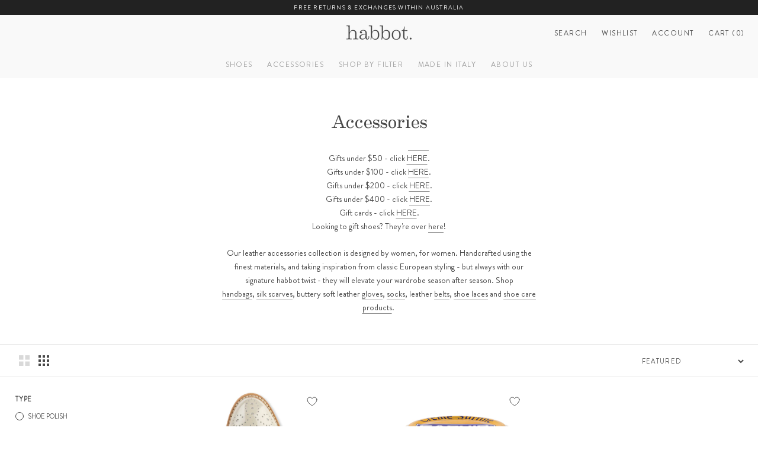

--- FILE ---
content_type: text/html; charset=utf-8
request_url: https://www.habbotstudios.com/collections/accessories/_colour-beige
body_size: 52295
content:















<!doctype html>

<html class="no-js" lang="en-AU">
  <head>

    <meta charset="utf-8">
    <meta http-equiv="X-UA-Compatible" content="IE=edge,chrome=1">
    <meta name="viewport" content="width=device-width, initial-scale=1.0, height=device-height, minimum-scale=1.0">
    <meta name="theme-color" content="">
    <meta name="google-site-verification" content="FdFTwJr73PNLrCdVWb-7ibo4dX-u7GnLZYE4KqPj_5U">
    <meta name="google-site-verification" content="2ERX9v7SSlnr2BKgZgTWRcBhO9x8vSPdgNn-cFX0Poc">
    <meta name="google-site-verification" content="mqHevngzrUPVhcPVER6iWZhkxqCfz9wFmZtSA2YPj4A"><meta name="description" content="Gifts under $50 - click HERE.Gifts under $100 - click HERE.Gifts under $200 - click HERE.Gifts under $400 - click HERE.Gift cards - click HERE.Looking to gift shoes? They&#39;re over here! Our leather accessories collection is designed by women, for women. Handcrafted using the finest materials, and taking inspiration from"><link rel="canonical" href="https://www.habbotstudios.com/collections/accessories/_colour-beige"><link rel="shortcut icon" href="//www.habbotstudios.com/cdn/shop/files/HAB912_Habbot_H_Icon_circle_32x32.png?v=1701816818" type="image/png"><link defer rel="stylesheet" href="//www.habbotstudios.com/cdn/shop/t/120/assets/theme.scss.css?v=111585966457250056281768572229">
    <link rel="preload" href="//www.habbotstudios.com/cdn/shop/t/120/assets/BrandonGrotesque-Medium.woff2?v=129056681473574151631759466260" as="font" type="font/woff2">
    <link rel="preload" href="//www.habbotstudios.com/cdn/shop/t/120/assets/BrandonGrotesque-Regular.woff2?v=158748628548370444151759466260" as="font" type="font/woff2">
    <link rel="preload" href="//www.habbotstudios.com/cdn/shop/t/120/assets/EamesCenturyModern-Regular.woff2?v=105195372244737342031759466260" as="font" type="font/woff2">
<script>!function(i,n,s,t,a,u,d){i.InstantConfig=i.InstantConfig||{},i.InstantConfig.siteId='site_LDWC0sIREQIdoVF0wWFn9qRX',i.InstantConfig.customerEmail='',i.InstantConfig.platform='SHOPIFY',d=i.InstantJS=i.InstantJS||{},d.trackQueue=[],d.track=function(){d.trackQueue.push(arguments)},u=n.createElement(s),u.async=!0,u.src=t,a=n.getElementsByTagName(s)[0],a.parentNode.insertBefore(u,a)}(window,document,'script','https://js.instant.one/v1/instant.min.js');</script>
    <title>
      Womens Leather Accessories | Made in Italy - habbot
       &ndash; Tagged &quot;_colour-beige&quot;
      
      
    </title>
    <!-- Content for header START -->
    
  <script>window.performance && window.performance.mark && window.performance.mark('shopify.content_for_header.start');</script><meta name="google-site-verification" content="cE8_xzwdOjL1M6tCBTbMWmL70fkNqI0bOFCxhoN7d2w">
<meta id="shopify-digital-wallet" name="shopify-digital-wallet" content="/8079933517/digital_wallets/dialog">
<meta name="shopify-checkout-api-token" content="9c7788d3f439cf92654ce8145e54cd01">
<meta id="in-context-paypal-metadata" data-shop-id="8079933517" data-venmo-supported="false" data-environment="production" data-locale="en_US" data-paypal-v4="true" data-currency="AUD">
<link rel="alternate" type="application/atom+xml" title="Feed" href="/collections/accessories/_colour-beige.atom" />
<link rel="alternate" type="application/json+oembed" href="https://www.habbotstudios.com/collections/accessories/_colour-beige.oembed">
<script async="async" src="/checkouts/internal/preloads.js?locale=en-AU"></script>
<link rel="preconnect" href="https://shop.app" crossorigin="anonymous">
<script async="async" src="https://shop.app/checkouts/internal/preloads.js?locale=en-AU&shop_id=8079933517" crossorigin="anonymous"></script>
<script id="apple-pay-shop-capabilities" type="application/json">{"shopId":8079933517,"countryCode":"AU","currencyCode":"AUD","merchantCapabilities":["supports3DS"],"merchantId":"gid:\/\/shopify\/Shop\/8079933517","merchantName":"habbot","requiredBillingContactFields":["postalAddress","email"],"requiredShippingContactFields":["postalAddress","email"],"shippingType":"shipping","supportedNetworks":["visa","masterCard","amex","jcb"],"total":{"type":"pending","label":"habbot","amount":"1.00"},"shopifyPaymentsEnabled":true,"supportsSubscriptions":true}</script>
<script id="shopify-features" type="application/json">{"accessToken":"9c7788d3f439cf92654ce8145e54cd01","betas":["rich-media-storefront-analytics"],"domain":"www.habbotstudios.com","predictiveSearch":true,"shopId":8079933517,"locale":"en"}</script>
<script>var Shopify = Shopify || {};
Shopify.shop = "habbotstudios.myshopify.com";
Shopify.locale = "en";
Shopify.currency = {"active":"AUD","rate":"1.0"};
Shopify.country = "AU";
Shopify.theme = {"name":"Bedford Lane - INTERNAL-102 - Site updates","id":154545193217,"schema_name":"Prestige","schema_version":"3.3.7","theme_store_id":855,"role":"main"};
Shopify.theme.handle = "null";
Shopify.theme.style = {"id":null,"handle":null};
Shopify.cdnHost = "www.habbotstudios.com/cdn";
Shopify.routes = Shopify.routes || {};
Shopify.routes.root = "/";</script>
<script type="module">!function(o){(o.Shopify=o.Shopify||{}).modules=!0}(window);</script>
<script>!function(o){function n(){var o=[];function n(){o.push(Array.prototype.slice.apply(arguments))}return n.q=o,n}var t=o.Shopify=o.Shopify||{};t.loadFeatures=n(),t.autoloadFeatures=n()}(window);</script>
<script>
  window.ShopifyPay = window.ShopifyPay || {};
  window.ShopifyPay.apiHost = "shop.app\/pay";
  window.ShopifyPay.redirectState = null;
</script>
<script id="shop-js-analytics" type="application/json">{"pageType":"collection"}</script>
<script defer="defer" async type="module" src="//www.habbotstudios.com/cdn/shopifycloud/shop-js/modules/v2/client.init-shop-cart-sync_BdyHc3Nr.en.esm.js"></script>
<script defer="defer" async type="module" src="//www.habbotstudios.com/cdn/shopifycloud/shop-js/modules/v2/chunk.common_Daul8nwZ.esm.js"></script>
<script type="module">
  await import("//www.habbotstudios.com/cdn/shopifycloud/shop-js/modules/v2/client.init-shop-cart-sync_BdyHc3Nr.en.esm.js");
await import("//www.habbotstudios.com/cdn/shopifycloud/shop-js/modules/v2/chunk.common_Daul8nwZ.esm.js");

  window.Shopify.SignInWithShop?.initShopCartSync?.({"fedCMEnabled":true,"windoidEnabled":true});

</script>
<script>
  window.Shopify = window.Shopify || {};
  if (!window.Shopify.featureAssets) window.Shopify.featureAssets = {};
  window.Shopify.featureAssets['shop-js'] = {"shop-cart-sync":["modules/v2/client.shop-cart-sync_QYOiDySF.en.esm.js","modules/v2/chunk.common_Daul8nwZ.esm.js"],"init-fed-cm":["modules/v2/client.init-fed-cm_DchLp9rc.en.esm.js","modules/v2/chunk.common_Daul8nwZ.esm.js"],"shop-button":["modules/v2/client.shop-button_OV7bAJc5.en.esm.js","modules/v2/chunk.common_Daul8nwZ.esm.js"],"init-windoid":["modules/v2/client.init-windoid_DwxFKQ8e.en.esm.js","modules/v2/chunk.common_Daul8nwZ.esm.js"],"shop-cash-offers":["modules/v2/client.shop-cash-offers_DWtL6Bq3.en.esm.js","modules/v2/chunk.common_Daul8nwZ.esm.js","modules/v2/chunk.modal_CQq8HTM6.esm.js"],"shop-toast-manager":["modules/v2/client.shop-toast-manager_CX9r1SjA.en.esm.js","modules/v2/chunk.common_Daul8nwZ.esm.js"],"init-shop-email-lookup-coordinator":["modules/v2/client.init-shop-email-lookup-coordinator_UhKnw74l.en.esm.js","modules/v2/chunk.common_Daul8nwZ.esm.js"],"pay-button":["modules/v2/client.pay-button_DzxNnLDY.en.esm.js","modules/v2/chunk.common_Daul8nwZ.esm.js"],"avatar":["modules/v2/client.avatar_BTnouDA3.en.esm.js"],"init-shop-cart-sync":["modules/v2/client.init-shop-cart-sync_BdyHc3Nr.en.esm.js","modules/v2/chunk.common_Daul8nwZ.esm.js"],"shop-login-button":["modules/v2/client.shop-login-button_D8B466_1.en.esm.js","modules/v2/chunk.common_Daul8nwZ.esm.js","modules/v2/chunk.modal_CQq8HTM6.esm.js"],"init-customer-accounts-sign-up":["modules/v2/client.init-customer-accounts-sign-up_C8fpPm4i.en.esm.js","modules/v2/client.shop-login-button_D8B466_1.en.esm.js","modules/v2/chunk.common_Daul8nwZ.esm.js","modules/v2/chunk.modal_CQq8HTM6.esm.js"],"init-shop-for-new-customer-accounts":["modules/v2/client.init-shop-for-new-customer-accounts_CVTO0Ztu.en.esm.js","modules/v2/client.shop-login-button_D8B466_1.en.esm.js","modules/v2/chunk.common_Daul8nwZ.esm.js","modules/v2/chunk.modal_CQq8HTM6.esm.js"],"init-customer-accounts":["modules/v2/client.init-customer-accounts_dRgKMfrE.en.esm.js","modules/v2/client.shop-login-button_D8B466_1.en.esm.js","modules/v2/chunk.common_Daul8nwZ.esm.js","modules/v2/chunk.modal_CQq8HTM6.esm.js"],"shop-follow-button":["modules/v2/client.shop-follow-button_CkZpjEct.en.esm.js","modules/v2/chunk.common_Daul8nwZ.esm.js","modules/v2/chunk.modal_CQq8HTM6.esm.js"],"lead-capture":["modules/v2/client.lead-capture_BntHBhfp.en.esm.js","modules/v2/chunk.common_Daul8nwZ.esm.js","modules/v2/chunk.modal_CQq8HTM6.esm.js"],"checkout-modal":["modules/v2/client.checkout-modal_CfxcYbTm.en.esm.js","modules/v2/chunk.common_Daul8nwZ.esm.js","modules/v2/chunk.modal_CQq8HTM6.esm.js"],"shop-login":["modules/v2/client.shop-login_Da4GZ2H6.en.esm.js","modules/v2/chunk.common_Daul8nwZ.esm.js","modules/v2/chunk.modal_CQq8HTM6.esm.js"],"payment-terms":["modules/v2/client.payment-terms_MV4M3zvL.en.esm.js","modules/v2/chunk.common_Daul8nwZ.esm.js","modules/v2/chunk.modal_CQq8HTM6.esm.js"]};
</script>
<script>(function() {
  var isLoaded = false;
  function asyncLoad() {
    if (isLoaded) return;
    isLoaded = true;
    var urls = ["https:\/\/d3hw6dc1ow8pp2.cloudfront.net\/reviewsWidget.min.js?shop=habbotstudios.myshopify.com","https:\/\/call.chatra.io\/shopify?chatraId=MncgY5cEWF7RAzWR9\u0026shop=habbotstudios.myshopify.com","https:\/\/cks3.amplifiedcdn.com\/ckjs.production.min.js?unique_id=habbotstudios.myshopify.com\u0026shop=habbotstudios.myshopify.com","https:\/\/ccjs.amplifiedcdn.com\/ccjs.umd.js?unique_id=habbotstudios.myshopify.com\u0026shop=habbotstudios.myshopify.com","https:\/\/cdn.giftcardpro.app\/build\/storefront\/storefront.js?shop=habbotstudios.myshopify.com","https:\/\/cdn.nfcube.com\/instafeed-fda59118ed530b894bd364e7dd56cc8c.js?shop=habbotstudios.myshopify.com","https:\/\/widget.wickedreports.com\/v2\/4495\/wr-142af8e0b45717cbbd418b327fa43b85.js?shop=habbotstudios.myshopify.com","https:\/\/na.shgcdn3.com\/pixel-collector.js?shop=habbotstudios.myshopify.com","\/\/backinstock.useamp.com\/widget\/14762_1767154164.js?category=bis\u0026v=6\u0026shop=habbotstudios.myshopify.com","https:\/\/cdn.shopify.com\/s\/files\/1\/0080\/7993\/3517\/t\/120\/assets\/instant-pixel-site_LDWC0sIREQIdoVF0wWFn9qRX.js?v=1768572228\u0026shop=habbotstudios.myshopify.com"];
    for (var i = 0; i < urls.length; i++) {
      var s = document.createElement('script');
      s.type = 'text/javascript';
      s.async = true;
      s.src = urls[i];
      var x = document.getElementsByTagName('script')[0];
      x.parentNode.insertBefore(s, x);
    }
  };
  if(window.attachEvent) {
    window.attachEvent('onload', asyncLoad);
  } else {
    window.addEventListener('load', asyncLoad, false);
  }
})();</script>
<script id="__st">var __st={"a":8079933517,"offset":39600,"reqid":"394f50d6-eae8-433b-ba3f-c7bc6f35589f-1769022994","pageurl":"www.habbotstudios.com\/collections\/accessories\/_colour-beige","u":"c1eb666ffd11","p":"collection","rtyp":"collection","rid":133082579021};</script>
<script>window.ShopifyPaypalV4VisibilityTracking = true;</script>
<script id="captcha-bootstrap">!function(){'use strict';const t='contact',e='account',n='new_comment',o=[[t,t],['blogs',n],['comments',n],[t,'customer']],c=[[e,'customer_login'],[e,'guest_login'],[e,'recover_customer_password'],[e,'create_customer']],r=t=>t.map((([t,e])=>`form[action*='/${t}']:not([data-nocaptcha='true']) input[name='form_type'][value='${e}']`)).join(','),a=t=>()=>t?[...document.querySelectorAll(t)].map((t=>t.form)):[];function s(){const t=[...o],e=r(t);return a(e)}const i='password',u='form_key',d=['recaptcha-v3-token','g-recaptcha-response','h-captcha-response',i],f=()=>{try{return window.sessionStorage}catch{return}},m='__shopify_v',_=t=>t.elements[u];function p(t,e,n=!1){try{const o=window.sessionStorage,c=JSON.parse(o.getItem(e)),{data:r}=function(t){const{data:e,action:n}=t;return t[m]||n?{data:e,action:n}:{data:t,action:n}}(c);for(const[e,n]of Object.entries(r))t.elements[e]&&(t.elements[e].value=n);n&&o.removeItem(e)}catch(o){console.error('form repopulation failed',{error:o})}}const l='form_type',E='cptcha';function T(t){t.dataset[E]=!0}const w=window,h=w.document,L='Shopify',v='ce_forms',y='captcha';let A=!1;((t,e)=>{const n=(g='f06e6c50-85a8-45c8-87d0-21a2b65856fe',I='https://cdn.shopify.com/shopifycloud/storefront-forms-hcaptcha/ce_storefront_forms_captcha_hcaptcha.v1.5.2.iife.js',D={infoText:'Protected by hCaptcha',privacyText:'Privacy',termsText:'Terms'},(t,e,n)=>{const o=w[L][v],c=o.bindForm;if(c)return c(t,g,e,D).then(n);var r;o.q.push([[t,g,e,D],n]),r=I,A||(h.body.append(Object.assign(h.createElement('script'),{id:'captcha-provider',async:!0,src:r})),A=!0)});var g,I,D;w[L]=w[L]||{},w[L][v]=w[L][v]||{},w[L][v].q=[],w[L][y]=w[L][y]||{},w[L][y].protect=function(t,e){n(t,void 0,e),T(t)},Object.freeze(w[L][y]),function(t,e,n,w,h,L){const[v,y,A,g]=function(t,e,n){const i=e?o:[],u=t?c:[],d=[...i,...u],f=r(d),m=r(i),_=r(d.filter((([t,e])=>n.includes(e))));return[a(f),a(m),a(_),s()]}(w,h,L),I=t=>{const e=t.target;return e instanceof HTMLFormElement?e:e&&e.form},D=t=>v().includes(t);t.addEventListener('submit',(t=>{const e=I(t);if(!e)return;const n=D(e)&&!e.dataset.hcaptchaBound&&!e.dataset.recaptchaBound,o=_(e),c=g().includes(e)&&(!o||!o.value);(n||c)&&t.preventDefault(),c&&!n&&(function(t){try{if(!f())return;!function(t){const e=f();if(!e)return;const n=_(t);if(!n)return;const o=n.value;o&&e.removeItem(o)}(t);const e=Array.from(Array(32),(()=>Math.random().toString(36)[2])).join('');!function(t,e){_(t)||t.append(Object.assign(document.createElement('input'),{type:'hidden',name:u})),t.elements[u].value=e}(t,e),function(t,e){const n=f();if(!n)return;const o=[...t.querySelectorAll(`input[type='${i}']`)].map((({name:t})=>t)),c=[...d,...o],r={};for(const[a,s]of new FormData(t).entries())c.includes(a)||(r[a]=s);n.setItem(e,JSON.stringify({[m]:1,action:t.action,data:r}))}(t,e)}catch(e){console.error('failed to persist form',e)}}(e),e.submit())}));const S=(t,e)=>{t&&!t.dataset[E]&&(n(t,e.some((e=>e===t))),T(t))};for(const o of['focusin','change'])t.addEventListener(o,(t=>{const e=I(t);D(e)&&S(e,y())}));const B=e.get('form_key'),M=e.get(l),P=B&&M;t.addEventListener('DOMContentLoaded',(()=>{const t=y();if(P)for(const e of t)e.elements[l].value===M&&p(e,B);[...new Set([...A(),...v().filter((t=>'true'===t.dataset.shopifyCaptcha))])].forEach((e=>S(e,t)))}))}(h,new URLSearchParams(w.location.search),n,t,e,['guest_login'])})(!0,!0)}();</script>
<script integrity="sha256-4kQ18oKyAcykRKYeNunJcIwy7WH5gtpwJnB7kiuLZ1E=" data-source-attribution="shopify.loadfeatures" defer="defer" src="//www.habbotstudios.com/cdn/shopifycloud/storefront/assets/storefront/load_feature-a0a9edcb.js" crossorigin="anonymous"></script>
<script crossorigin="anonymous" defer="defer" src="//www.habbotstudios.com/cdn/shopifycloud/storefront/assets/shopify_pay/storefront-65b4c6d7.js?v=20250812"></script>
<script data-source-attribution="shopify.dynamic_checkout.dynamic.init">var Shopify=Shopify||{};Shopify.PaymentButton=Shopify.PaymentButton||{isStorefrontPortableWallets:!0,init:function(){window.Shopify.PaymentButton.init=function(){};var t=document.createElement("script");t.src="https://www.habbotstudios.com/cdn/shopifycloud/portable-wallets/latest/portable-wallets.en.js",t.type="module",document.head.appendChild(t)}};
</script>
<script data-source-attribution="shopify.dynamic_checkout.buyer_consent">
  function portableWalletsHideBuyerConsent(e){var t=document.getElementById("shopify-buyer-consent"),n=document.getElementById("shopify-subscription-policy-button");t&&n&&(t.classList.add("hidden"),t.setAttribute("aria-hidden","true"),n.removeEventListener("click",e))}function portableWalletsShowBuyerConsent(e){var t=document.getElementById("shopify-buyer-consent"),n=document.getElementById("shopify-subscription-policy-button");t&&n&&(t.classList.remove("hidden"),t.removeAttribute("aria-hidden"),n.addEventListener("click",e))}window.Shopify?.PaymentButton&&(window.Shopify.PaymentButton.hideBuyerConsent=portableWalletsHideBuyerConsent,window.Shopify.PaymentButton.showBuyerConsent=portableWalletsShowBuyerConsent);
</script>
<script data-source-attribution="shopify.dynamic_checkout.cart.bootstrap">document.addEventListener("DOMContentLoaded",(function(){function t(){return document.querySelector("shopify-accelerated-checkout-cart, shopify-accelerated-checkout")}if(t())Shopify.PaymentButton.init();else{new MutationObserver((function(e,n){t()&&(Shopify.PaymentButton.init(),n.disconnect())})).observe(document.body,{childList:!0,subtree:!0})}}));
</script>
<link id="shopify-accelerated-checkout-styles" rel="stylesheet" media="screen" href="https://www.habbotstudios.com/cdn/shopifycloud/portable-wallets/latest/accelerated-checkout-backwards-compat.css" crossorigin="anonymous">
<style id="shopify-accelerated-checkout-cart">
        #shopify-buyer-consent {
  margin-top: 1em;
  display: inline-block;
  width: 100%;
}

#shopify-buyer-consent.hidden {
  display: none;
}

#shopify-subscription-policy-button {
  background: none;
  border: none;
  padding: 0;
  text-decoration: underline;
  font-size: inherit;
  cursor: pointer;
}

#shopify-subscription-policy-button::before {
  box-shadow: none;
}

      </style>

<script>window.performance && window.performance.mark && window.performance.mark('shopify.content_for_header.end');</script>
  





  <script type="text/javascript">
    
      window.__shgMoneyFormat = window.__shgMoneyFormat || {"AUD":{"currency":"AUD","currency_symbol":"$","currency_symbol_location":"left","decimal_places":2,"decimal_separator":".","thousands_separator":","}};
    
    window.__shgCurrentCurrencyCode = window.__shgCurrentCurrencyCode || {
      currency: "AUD",
      currency_symbol: "$",
      decimal_separator: ".",
      thousands_separator: ",",
      decimal_places: 2,
      currency_symbol_location: "left"
    };
  </script>



    <!-- Content for header END -->

    <script>
      // This allows to expose several variables to the global scope, to be used in scripts
      window.theme = {
        template: "collection",
        shopCurrency: "AUD",
        moneyFormat: "${{amount}}",
        moneyWithCurrencyFormat: "${{amount}} AUD",
        currencyConversionEnabled: false,
        currencyConversionMoneyFormat: "money_format",
        currencyConversionRoundAmounts: true,
        productImageSize: "natural",
        searchMode: "product",
        showPageTransition: false,
        showElementStaggering: false,
        showImageZooming: true,
        enableExperimentalResizeObserver: false,
        domain: "www.habbotstudios.com",
        permanentDomain: "habbotstudios.myshopify.com",
      };

      window.languages = {
        cartAddNote: "Add Order Note",
        cartEditNote: "Edit Order Note",
        productImageLoadingError: "This image could not be loaded. Please try to reload the page.",
        productFormAddToCart: "Add to cart",
        productFormUnavailable: "Unavailable",
        productFormSoldOut: "Sold Out",
        shippingEstimatorOneResult: "1 option available:",
        shippingEstimatorMoreResults: "{{count}} options available:",
        shippingEstimatorNoResults: "No shipping could be found",
        wishlist: {
          add: "Add to wishlist",
          added: "Added to wishlist",
          remove: "Remove from wishlist",
          removed: "Removed from wishlist",
          empty: "Your wishlist is empty.",
          continueShopping: "Continue shopping",
          loading: "Loading...",
          share: {
            title: "Share",
            copyLink: "Copy link",
            copied: "Link copied",
            shareOnFacebook: "Facebook",
            shareOnTwitter: "Twitter",
            note: "Check out my wishlist!",
          },
        },
      };

      window.routes = {
        all_products_collection_url: "\/collections\/all",
        all_shoes_collection_url: "/collections/all-shoes",
      };

      window.lazySizesConfig = {
        loadHidden: false,
        hFac: 0.5,
        expFactor: 2,
        ricTimeout: 150,
        lazyClass: 'Image--lazyLoad',
        loadingClass: 'Image--lazyLoading',
        loadedClass: 'Image--lazyLoaded'
      };

      document.documentElement.className = document.documentElement.className.replace('no-js', 'js');
      document.documentElement.style.setProperty('--window-height', window.innerHeight + 'px');

      // We do a quick detection of some features (we could use Modernizr but for so little...)
      (function() {
        document.documentElement.className += ((window.CSS && window.CSS.supports('(position: sticky) or (position: -webkit-sticky)')) ? ' supports-sticky' : ' no-supports-sticky');
        document.documentElement.className += (window.matchMedia('(-moz-touch-enabled: 1), (hover: none)')).matches ? ' no-supports-hover' : ' supports-hover';
      }());

      // This code is done to force reload the page when the back button is hit (which allows to fix stale data on cart, for instance)
      if (performance.navigation.type === 2) {
        location.reload(true);
      }
    </script>

    <script src="//www.habbotstudios.com/cdn/shop/t/120/assets/lazysizes.min.js?v=174358363404432586981759466260" async></script>
    <script
      src="https://polyfill-fastly.net/v3/polyfill.min.js?unknown=polyfill&features=fetch,Element.prototype.closest,Element.prototype.remove,Element.prototype.classList,Array.prototype.includes,Array.prototype.fill,Object.assign,CustomEvent,IntersectionObserver,IntersectionObserverEntry"
      defer
    ></script>
    <script src="//www.habbotstudios.com/cdn/shop/t/120/assets/libs.min.js?v=126104566589978912021759466260" defer></script>
    <script src="//www.habbotstudios.com/cdn/shop/t/120/assets/theme-min.js?v=101923326094706673051759466260" defer></script>
    <script src="//www.habbotstudios.com/cdn/shop/t/120/assets/custom.js?v=167095025854013707301759466260" defer></script><link rel="stylesheet" href="//www.habbotstudios.com/cdn/shop/t/120/assets/toastify.css?v=177695702495733897621759466260">
      <script src="//www.habbotstudios.com/cdn/shop/t/120/assets/toastify.js?v=24200251798131483601759466260" defer></script>
      <script src="//www.habbotstudios.com/cdn/shop/t/120/assets/wishlist.js?v=127608993071673626521759466260" defer></script><script defer>
      window['_fs_debug'] = false;
      window['_fs_host'] = 'fullstory.com';
      window['_fs_org'] = 'MJGM4';
      window['_fs_namespace'] = 'FS';
      (function (m, n, e, t, l, o, g, y) {
        if (e in m) {
          if (m.console && m.console.log) {
            m.console.log('FullStory namespace conflict. Please set window["_fs_namespace"].');
          }
          return;
        }
        g = m[e] = function (a, b, s) {
          g.q ? g.q.push([a, b, s]) : g._api(a, b, s);
        };
        g.q = [];
        o = n.createElement(t);
        o.async = 1;
        o.crossOrigin = 'anonymous';
        o.src = 'https://' + _fs_host + '/s/fs.js';
        y = n.getElementsByTagName(t)[0];
        y.parentNode.insertBefore(o, y);
        g.identify = function (i, v, s) {
          g(l, { uid: i }, s);
          if (v) g(l, v, s);
        };
        g.setUserVars = function (v, s) {
          g(l, v, s);
        };
        g.event = function (i, v, s) {
          g('event', { n: i, p: v }, s);
        };
        g.shutdown = function () {
          g('rec', !1);
        };
        g.restart = function () {
          g('rec', !0);
        };
        g.consent = function (a) {
          g('consent', !arguments.length || a);
        };
        g.identifyAccount = function (i, v) {
          o = 'account';
          v = v || {};
          v.acctId = i;
          g(o, v);
        };
        g.clearUserCookie = function () {};
      })(window, document, window['_fs_namespace'], 'script', 'user');
    </script>
    <script defer src="//www.habbotstudios.com/cdn/shop/t/120/assets/jquery.min.js?v=89264165447073588911759466260"></script>

    
    <meta name="google-site-verification" content="h8RtKT8sDMDOhMAVDiGkALIK90iXrpiWHlZYTbnQ-LY">
    <!-- BeginConsistentCartAddon -->  <script defer>    Shopify.customer_logged_in = false ;  Shopify.customer_email = "" ;  Shopify.log_uuids = true;    </script>  <!-- EndConsistentCartAddon -->


    <script>
    
    
    
    
    
    var gsf_conversion_data = {page_type : 'category', event : 'view_item_list', data : {product_data : [{variant_id : 42192998236417, product_id : 7501048447233, name : "shoe laces - natural", price : "12.00", currency : "AUD", sku : "34.652.12.000", brand : "habbot", variant : "Default Title", category : "shoes laces"}, {variant_id : 44634251428097, product_id : 8227115368705, name : "medium brown shoe polish", price : "19.95", currency : "AUD", sku : "64.822.04.000", brand : "habbot", variant : "Default Title", category : "shoe polish"}], total_price :"31.95", shop_currency : "AUD"}};
    
</script>

    

    

    

  


    <!-- Drop in blog START - CANNOT CHANGE --><meta property="og:type" content="website">
  <meta property="og:title" content="Accessories">
  <meta property="og:image" content="http://www.habbotstudios.com/cdn/shop/files/Shoe_Laces_Natural_On_Shoe_grande.jpg?v=1728211039">
  <meta property="og:image:secure_url" content="https://www.habbotstudios.com/cdn/shop/files/Shoe_Laces_Natural_On_Shoe_grande.jpg?v=1728211039"><meta property="og:description" content="Gifts under $50 - click HERE.Gifts under $100 - click HERE.Gifts under $200 - click HERE.Gifts under $400 - click HERE.Gift cards - click HERE.Looking to gift shoes? They&#39;re over here! Our leather accessories collection is designed by women, for women. Handcrafted using the finest materials, and taking inspiration from"><meta property="og:url" content="https://www.habbotstudios.com/collections/accessories/_colour-beige">
<meta property="og:site_name" content="habbot"><meta name="twitter:card" content="summary"><meta name="twitter:title" content="Accessories">
  <meta name="twitter:description" content="Gifts under $50 - click HERE.Gifts under $100 - click HERE.Gifts under $200 - click HERE.Gifts under $400 - click HERE.Gift cards - click HERE.Looking to gift shoes? They&#39;re over here!
Our leather accessories collection is designed by women, for women. Handcrafted using the finest materials, and taking inspiration from classic European styling - but always with our signature habbot twist - they will elevate your wardrobe season after season. Shop handbags, silk scarves, buttery soft leather gloves, socks, leather belts, shoe laces and shoe care products. ">
  <meta name="twitter:image" content="https://www.habbotstudios.com/cdn/shop/files/Shoe_Laces_Natural_On_Shoe_600x600_crop_center.jpg?v=1728211039">
<!-- Drop in blog END -->
  <!-- BEGIN app block: shopify://apps/pin-it-pinterest-save-button/blocks/app-embed/b4ccbe83-a934-440a-a7cb-4c563c1a8dc3 --><script>
  window.roarJs = window.roarJs || {};
  roarJs.PinitConfig = {
    metafields: {
      shop: "habbotstudios.myshopify.com",
      settings: {"enabled":"1","param":{"pin_icon":"1","icon_size":"30","button_text":"","button_size":"14","image_height_small":"150","image_width_small":"150","image_height":"150","image_width":"150"},"style":{"color":"#e60023","background":"#ffffff","type":"basic","size":"slim","radius":"2"},"position":{"value":"top_left","bottom":"10","top":"10","left":"10","right":"10"},"rule":{"mobile":"1","exclude_pages":[""]}},
      moneyFormat: "${{amount}}"
    }
  }
</script>
<script src='https://cdn.shopify.com/extensions/019a9199-05e8-78c8-a6aa-25556075e37a/legal-3/assets/pinit.js' defer></script>


<!-- END app block --><!-- BEGIN app block: shopify://apps/gift-card-pro/blocks/gift-card-pro/3b1306ce-7e99-4a1c-aa30-e9f030a737ef -->






<!-- END app block --><!-- BEGIN app block: shopify://apps/klaviyo-email-marketing-sms/blocks/klaviyo-onsite-embed/2632fe16-c075-4321-a88b-50b567f42507 -->












  <script async src="https://static.klaviyo.com/onsite/js/MtfHgg/klaviyo.js?company_id=MtfHgg"></script>
  <script>!function(){if(!window.klaviyo){window._klOnsite=window._klOnsite||[];try{window.klaviyo=new Proxy({},{get:function(n,i){return"push"===i?function(){var n;(n=window._klOnsite).push.apply(n,arguments)}:function(){for(var n=arguments.length,o=new Array(n),w=0;w<n;w++)o[w]=arguments[w];var t="function"==typeof o[o.length-1]?o.pop():void 0,e=new Promise((function(n){window._klOnsite.push([i].concat(o,[function(i){t&&t(i),n(i)}]))}));return e}}})}catch(n){window.klaviyo=window.klaviyo||[],window.klaviyo.push=function(){var n;(n=window._klOnsite).push.apply(n,arguments)}}}}();</script>

  




  <script>
    window.klaviyoReviewsProductDesignMode = false
  </script>







<!-- END app block --><!-- BEGIN app block: shopify://apps/elevar-conversion-tracking/blocks/dataLayerEmbed/bc30ab68-b15c-4311-811f-8ef485877ad6 -->



<script type="module" dynamic>
  const configUrl = "/a/elevar/static/configs/887c99eeb29477d6a386ed13da4a9b9eaf80e332/config.js";
  const config = (await import(configUrl)).default;
  const scriptUrl = config.script_src_app_theme_embed;

  if (scriptUrl) {
    const { handler } = await import(scriptUrl);

    await handler(
      config,
      {
        cartData: {
  marketId: "24477953",
  attributes:{},
  cartTotal: "0.0",
  currencyCode:"AUD",
  items: []
}
,
        user: {cartTotal: "0.0",
    currencyCode:"AUD",customer: {},
}
,
        isOnCartPage:false,
        collectionView:{
    currencyCode:"AUD",
    items: [{id:"34.652.12.000",name:"shoe laces - natural",
          brand:"habbot",
          category:"shoes laces",
          variant:"Default Title",
          price: "12.0",
          productId: "7501048447233",
          variantId: "42192998236417",
          handle:"shoe-laces-natural",
          compareAtPrice: "0.0",image:"\/\/www.habbotstudios.com\/cdn\/shop\/files\/Shoe_Laces_Natural_On_Shoe.jpg?v=1728211039"},{id:"64.822.04.000",name:"medium brown shoe polish",
          brand:"habbot",
          category:"shoe polish",
          variant:"Default Title",
          price: "19.95",
          productId: "8227115368705",
          variantId: "44634251428097",
          handle:"medium_brown-shoe-polish",
          compareAtPrice: "0.0",image:"\/\/www.habbotstudios.com\/cdn\/shop\/files\/mediumbrownshoepolish_340a099b-e7c3-445d-9d73-55d039a8eaed.jpg?v=1728260898"},]
  },
        searchResultsView:null,
        productView:null,
        checkoutComplete: null
      }
    );
  }
</script>


<!-- END app block --><!-- BEGIN app block: shopify://apps/okendo/blocks/theme-settings/bb689e69-ea70-4661-8fb7-ad24a2e23c29 --><!-- BEGIN app snippet: header-metafields -->




    <script id="okeReferralSettings" type="application/json">{"subscriberId":"7e1f7c87-7d76-4715-a4e1-9680bcf125a9","matchCustomerLocale":false,"localeAndVariant":{"code":"en"},"referralSettings":{"referralsDisabled":false,"rewardSet":{"sender":{"type":"coupon","description":"$65 off your next pair of Full Price Shoes","value":65,"valueType":"fixed_amount"},"recipient":{"type":"coupon","description":"$65 off your next pair of Full Price Shoes","value":65,"valueType":"fixed_amount"}},"terms":{"content":"Recipient must be a new subscriber to our email/sms database and a new customer to habbot. Both referrer and recipient codes are single use only and expire within 60 days of creation. They are valid on purchases of full price shoes and cannot be used in conjunction with any other discount or promotional offer, including VIP discounts. (By submitting you and your friend's email, you confirm you've both agreed to hear from habbot regarding this offer. We'll use email addresses only to send a single invitation about this offer. You will not be added to our marketing communications or shared with third parties.)","enabled":true},"textContentSet":{"recipient":{"thankYouTitleText":"Your discount code awaits!","titleText":"Your friend thinks you'll really love habbot shoes.","bodyText":"To help you try your first pair you can enter your email address here to receive a special discount code for $65 Off your first full price shoe order. (Value for 60 days.)\n\nTo say thanks we'll send a discount code back to the friend who referred you also.  It's a WIN-WIN situation!\n\n(We will only use your email address for this one-time referral invitation.)"},"sender":{"thankYouTitleText":"Thanks for referring us to your friend","bodyText":"Introduce us to a friend and they'll enjoy $65 off their first full price shoe order, and you'll get the same off your next full price pair too!    (14 days after they place their order).","thankYouBodyText":"If they decide to purchase a full price pair of shoes using their $65 discount, you'll receive a code to do the same 14 days after their order has been placed. (Reminder, this only applies if they are not already in our system.)","titleText":"Refer a friend and you both save $65"}},"showMarketingOptIn":true,"socialShare":{"options":{"sms":false,"twitter":false,"whatsApp":false,"facebookMessenger":false,"facebook":false},"displayType":"monochrome","style":{"fillColor":"#01284F","backgroundColor":"#F4F4F6"}},"style":{"button":{"hoverBackgroundColor":"#F4F4F6","backgroundColor":"#FEDCC4","hoverTextColor":"#01284F","textColor":"#B2085E"},"hideOkendoBranding":true,"headerImage":{"width":100,"url":"https://dov7r31oq5dkj.cloudfront.net/7e1f7c87-7d76-4715-a4e1-9680bcf125a9/fae73ab2-895b-4a92-b84d-d00c30ee1e64","headerStyle":"logo","height":100},"bubble":{"textColor":"#025B5F","backgroundColor":"#F7F7F8"},"text":{"primaryColor":"#B2085E","secondaryColor":"#676986"},"removeBorderRadius":false,"textField":{"border":{"color":"#E5E5EB","focusColor":"#676986","focusShadowColor":"#b3b4c3"}}}}}</script><script type="text/javascript" defer="" src="https://d3hw6dc1ow8pp2.cloudfront.net/referrals/js/referrals-api.js"></script>






    <link href="https://d3hw6dc1ow8pp2.cloudfront.net/styles/main.min.css" rel="stylesheet" type="text/css">
<style type="text/css">
.okeReviews .okeReviews-reviewsWidget-header-controls-writeReview {
        display: inline-block;
    }
    .okeReviews .okeReviews-reviewsWidget.is-okeReviews-empty {
        display: block;
    }
</style>
<script type="application/json" id="oke-reviews-settings">
{"analyticsSettings":{"provider":"ua"},"disableInitialReviewsFetchOnProducts":false,"locale":"en","localeAndVariant":{"code":"en"},"omitMicrodata":true,"reviewSortOrder":"helpfulness","subscriberId":"7e1f7c87-7d76-4715-a4e1-9680bcf125a9","widgetTemplateId":"featured-media","starRatingColor":"#FABF4C","recorderPlus":true,"recorderQandaPlus":true}
</script>

    <link rel="stylesheet" type="text/css" href="https://dov7r31oq5dkj.cloudfront.net/7e1f7c87-7d76-4715-a4e1-9680bcf125a9/widget-style-customisations.css?v=3bf3147f-0b77-49af-99ca-4a8a416e21f9">




    
        <script type="application/json" id="oke-surveys-settings">{"style":{"button":{"hoverBackgroundColor":"#01284F","backgroundColor":"#B2085E","hoverTextColor":"#FFFFFF","textColor":"#FFFFFF"},"headerImage":{"width":100,"url":"https://dov7r31oq5dkj.cloudfront.net/7e1f7c87-7d76-4715-a4e1-9680bcf125a9/eb52747a-3809-413e-b0a0-8ef49ca79e6b","headerStyle":"logo","height":100},"progressBar":{"displayType":"bar-short","backgroundColor":"#6B6D80","position":"below","text":{"includePageTotal":true,"includeQuestionText":true,"position":"below"},"color":"#01284F"},"standalone":{"pageBackgroundColor":"#F4F4F6"},"control":{"hoverBackgroundColor":"#F4F4F6","selectedBackgroundColor":"#01284F","borderColor":"#E5E5EC","backgroundColor":"#FEDCC4","selectedTextColor":"#FFFFFF","textColor":"#384B57"},"text":{"primaryColor":"#B2085E","secondaryColor":"#36332E"},"stars":{"emptyColor":"#C7CCDB","filledColor":"#FFAF00"},"textField":{"focusBorderShadowColor":"#CBF2F0","borderColor":"#01284F","focusBorderColor":"#57BFBE"}},"subscriberId":"7e1f7c87-7d76-4715-a4e1-9680bcf125a9"}</script><script src="https://surveys.okendo.io/js/client-setup.js" async></script>
    
    










<!-- END app snippet -->

    <!-- BEGIN app snippet: okendo-reviews-json-ld -->
<!-- END app snippet -->

<!-- BEGIN app snippet: widget-plus-initialisation-script -->




<!-- END app snippet -->


<!-- END app block --><!-- BEGIN app block: shopify://apps/dropinblog/blocks/head/d07cf0d3-9e5c-4b7f-829c-19d888accd75 -->












<!-- END app block --><link href="https://cdn.shopify.com/extensions/019a9199-05e8-78c8-a6aa-25556075e37a/legal-3/assets/pinit.css" rel="stylesheet" type="text/css" media="all">
<script src="https://cdn.shopify.com/extensions/3bad1277-4af2-447f-bddc-1bd7142f78a5/gift-card-pro-10/assets/gift-card-pro.js" type="text/javascript" defer="defer"></script>
<link href="https://monorail-edge.shopifysvc.com" rel="dns-prefetch">
<script>(function(){if ("sendBeacon" in navigator && "performance" in window) {try {var session_token_from_headers = performance.getEntriesByType('navigation')[0].serverTiming.find(x => x.name == '_s').description;} catch {var session_token_from_headers = undefined;}var session_cookie_matches = document.cookie.match(/_shopify_s=([^;]*)/);var session_token_from_cookie = session_cookie_matches && session_cookie_matches.length === 2 ? session_cookie_matches[1] : "";var session_token = session_token_from_headers || session_token_from_cookie || "";function handle_abandonment_event(e) {var entries = performance.getEntries().filter(function(entry) {return /monorail-edge.shopifysvc.com/.test(entry.name);});if (!window.abandonment_tracked && entries.length === 0) {window.abandonment_tracked = true;var currentMs = Date.now();var navigation_start = performance.timing.navigationStart;var payload = {shop_id: 8079933517,url: window.location.href,navigation_start,duration: currentMs - navigation_start,session_token,page_type: "collection"};window.navigator.sendBeacon("https://monorail-edge.shopifysvc.com/v1/produce", JSON.stringify({schema_id: "online_store_buyer_site_abandonment/1.1",payload: payload,metadata: {event_created_at_ms: currentMs,event_sent_at_ms: currentMs}}));}}window.addEventListener('pagehide', handle_abandonment_event);}}());</script>
<script id="web-pixels-manager-setup">(function e(e,d,r,n,o){if(void 0===o&&(o={}),!Boolean(null===(a=null===(i=window.Shopify)||void 0===i?void 0:i.analytics)||void 0===a?void 0:a.replayQueue)){var i,a;window.Shopify=window.Shopify||{};var t=window.Shopify;t.analytics=t.analytics||{};var s=t.analytics;s.replayQueue=[],s.publish=function(e,d,r){return s.replayQueue.push([e,d,r]),!0};try{self.performance.mark("wpm:start")}catch(e){}var l=function(){var e={modern:/Edge?\/(1{2}[4-9]|1[2-9]\d|[2-9]\d{2}|\d{4,})\.\d+(\.\d+|)|Firefox\/(1{2}[4-9]|1[2-9]\d|[2-9]\d{2}|\d{4,})\.\d+(\.\d+|)|Chrom(ium|e)\/(9{2}|\d{3,})\.\d+(\.\d+|)|(Maci|X1{2}).+ Version\/(15\.\d+|(1[6-9]|[2-9]\d|\d{3,})\.\d+)([,.]\d+|)( \(\w+\)|)( Mobile\/\w+|) Safari\/|Chrome.+OPR\/(9{2}|\d{3,})\.\d+\.\d+|(CPU[ +]OS|iPhone[ +]OS|CPU[ +]iPhone|CPU IPhone OS|CPU iPad OS)[ +]+(15[._]\d+|(1[6-9]|[2-9]\d|\d{3,})[._]\d+)([._]\d+|)|Android:?[ /-](13[3-9]|1[4-9]\d|[2-9]\d{2}|\d{4,})(\.\d+|)(\.\d+|)|Android.+Firefox\/(13[5-9]|1[4-9]\d|[2-9]\d{2}|\d{4,})\.\d+(\.\d+|)|Android.+Chrom(ium|e)\/(13[3-9]|1[4-9]\d|[2-9]\d{2}|\d{4,})\.\d+(\.\d+|)|SamsungBrowser\/([2-9]\d|\d{3,})\.\d+/,legacy:/Edge?\/(1[6-9]|[2-9]\d|\d{3,})\.\d+(\.\d+|)|Firefox\/(5[4-9]|[6-9]\d|\d{3,})\.\d+(\.\d+|)|Chrom(ium|e)\/(5[1-9]|[6-9]\d|\d{3,})\.\d+(\.\d+|)([\d.]+$|.*Safari\/(?![\d.]+ Edge\/[\d.]+$))|(Maci|X1{2}).+ Version\/(10\.\d+|(1[1-9]|[2-9]\d|\d{3,})\.\d+)([,.]\d+|)( \(\w+\)|)( Mobile\/\w+|) Safari\/|Chrome.+OPR\/(3[89]|[4-9]\d|\d{3,})\.\d+\.\d+|(CPU[ +]OS|iPhone[ +]OS|CPU[ +]iPhone|CPU IPhone OS|CPU iPad OS)[ +]+(10[._]\d+|(1[1-9]|[2-9]\d|\d{3,})[._]\d+)([._]\d+|)|Android:?[ /-](13[3-9]|1[4-9]\d|[2-9]\d{2}|\d{4,})(\.\d+|)(\.\d+|)|Mobile Safari.+OPR\/([89]\d|\d{3,})\.\d+\.\d+|Android.+Firefox\/(13[5-9]|1[4-9]\d|[2-9]\d{2}|\d{4,})\.\d+(\.\d+|)|Android.+Chrom(ium|e)\/(13[3-9]|1[4-9]\d|[2-9]\d{2}|\d{4,})\.\d+(\.\d+|)|Android.+(UC? ?Browser|UCWEB|U3)[ /]?(15\.([5-9]|\d{2,})|(1[6-9]|[2-9]\d|\d{3,})\.\d+)\.\d+|SamsungBrowser\/(5\.\d+|([6-9]|\d{2,})\.\d+)|Android.+MQ{2}Browser\/(14(\.(9|\d{2,})|)|(1[5-9]|[2-9]\d|\d{3,})(\.\d+|))(\.\d+|)|K[Aa][Ii]OS\/(3\.\d+|([4-9]|\d{2,})\.\d+)(\.\d+|)/},d=e.modern,r=e.legacy,n=navigator.userAgent;return n.match(d)?"modern":n.match(r)?"legacy":"unknown"}(),u="modern"===l?"modern":"legacy",c=(null!=n?n:{modern:"",legacy:""})[u],f=function(e){return[e.baseUrl,"/wpm","/b",e.hashVersion,"modern"===e.buildTarget?"m":"l",".js"].join("")}({baseUrl:d,hashVersion:r,buildTarget:u}),m=function(e){var d=e.version,r=e.bundleTarget,n=e.surface,o=e.pageUrl,i=e.monorailEndpoint;return{emit:function(e){var a=e.status,t=e.errorMsg,s=(new Date).getTime(),l=JSON.stringify({metadata:{event_sent_at_ms:s},events:[{schema_id:"web_pixels_manager_load/3.1",payload:{version:d,bundle_target:r,page_url:o,status:a,surface:n,error_msg:t},metadata:{event_created_at_ms:s}}]});if(!i)return console&&console.warn&&console.warn("[Web Pixels Manager] No Monorail endpoint provided, skipping logging."),!1;try{return self.navigator.sendBeacon.bind(self.navigator)(i,l)}catch(e){}var u=new XMLHttpRequest;try{return u.open("POST",i,!0),u.setRequestHeader("Content-Type","text/plain"),u.send(l),!0}catch(e){return console&&console.warn&&console.warn("[Web Pixels Manager] Got an unhandled error while logging to Monorail."),!1}}}}({version:r,bundleTarget:l,surface:e.surface,pageUrl:self.location.href,monorailEndpoint:e.monorailEndpoint});try{o.browserTarget=l,function(e){var d=e.src,r=e.async,n=void 0===r||r,o=e.onload,i=e.onerror,a=e.sri,t=e.scriptDataAttributes,s=void 0===t?{}:t,l=document.createElement("script"),u=document.querySelector("head"),c=document.querySelector("body");if(l.async=n,l.src=d,a&&(l.integrity=a,l.crossOrigin="anonymous"),s)for(var f in s)if(Object.prototype.hasOwnProperty.call(s,f))try{l.dataset[f]=s[f]}catch(e){}if(o&&l.addEventListener("load",o),i&&l.addEventListener("error",i),u)u.appendChild(l);else{if(!c)throw new Error("Did not find a head or body element to append the script");c.appendChild(l)}}({src:f,async:!0,onload:function(){if(!function(){var e,d;return Boolean(null===(d=null===(e=window.Shopify)||void 0===e?void 0:e.analytics)||void 0===d?void 0:d.initialized)}()){var d=window.webPixelsManager.init(e)||void 0;if(d){var r=window.Shopify.analytics;r.replayQueue.forEach((function(e){var r=e[0],n=e[1],o=e[2];d.publishCustomEvent(r,n,o)})),r.replayQueue=[],r.publish=d.publishCustomEvent,r.visitor=d.visitor,r.initialized=!0}}},onerror:function(){return m.emit({status:"failed",errorMsg:"".concat(f," has failed to load")})},sri:function(e){var d=/^sha384-[A-Za-z0-9+/=]+$/;return"string"==typeof e&&d.test(e)}(c)?c:"",scriptDataAttributes:o}),m.emit({status:"loading"})}catch(e){m.emit({status:"failed",errorMsg:(null==e?void 0:e.message)||"Unknown error"})}}})({shopId: 8079933517,storefrontBaseUrl: "https://www.habbotstudios.com",extensionsBaseUrl: "https://extensions.shopifycdn.com/cdn/shopifycloud/web-pixels-manager",monorailEndpoint: "https://monorail-edge.shopifysvc.com/unstable/produce_batch",surface: "storefront-renderer",enabledBetaFlags: ["2dca8a86"],webPixelsConfigList: [{"id":"1754300673","configuration":"{\"accountID\":\"MtfHgg\",\"webPixelConfig\":\"eyJlbmFibGVBZGRlZFRvQ2FydEV2ZW50cyI6IHRydWV9\"}","eventPayloadVersion":"v1","runtimeContext":"STRICT","scriptVersion":"524f6c1ee37bacdca7657a665bdca589","type":"APP","apiClientId":123074,"privacyPurposes":["ANALYTICS","MARKETING"],"dataSharingAdjustments":{"protectedCustomerApprovalScopes":["read_customer_address","read_customer_email","read_customer_name","read_customer_personal_data","read_customer_phone"]}},{"id":"1744339201","configuration":"{\"partnerId\": \"125488\", \"environment\": \"prod\", \"countryCode\": \"AU\", \"logLevel\": \"none\"}","eventPayloadVersion":"v1","runtimeContext":"STRICT","scriptVersion":"3add57fd2056b63da5cf857b4ed8b1f3","type":"APP","apiClientId":5829751,"privacyPurposes":["ANALYTICS","MARKETING","SALE_OF_DATA"],"dataSharingAdjustments":{"protectedCustomerApprovalScopes":[]}},{"id":"1268252929","configuration":"{\"site_id\":\"4f4efe35-b82f-4f91-a742-d0e9aae6c657\",\"analytics_endpoint\":\"https:\\\/\\\/na.shgcdn3.com\"}","eventPayloadVersion":"v1","runtimeContext":"STRICT","scriptVersion":"695709fc3f146fa50a25299517a954f2","type":"APP","apiClientId":1158168,"privacyPurposes":["ANALYTICS","MARKETING","SALE_OF_DATA"],"dataSharingAdjustments":{"protectedCustomerApprovalScopes":["read_customer_personal_data"]}},{"id":"919601409","configuration":"{\"pixel_id\":\"360044867676946\",\"pixel_type\":\"facebook_pixel\"}","eventPayloadVersion":"v1","runtimeContext":"OPEN","scriptVersion":"ca16bc87fe92b6042fbaa3acc2fbdaa6","type":"APP","apiClientId":2329312,"privacyPurposes":["ANALYTICS","MARKETING","SALE_OF_DATA"],"dataSharingAdjustments":{"protectedCustomerApprovalScopes":["read_customer_address","read_customer_email","read_customer_name","read_customer_personal_data","read_customer_phone"]}},{"id":"540410113","configuration":"{\"swymApiEndpoint\":\"https:\/\/swymstore-v3premium-01.swymrelay.com\",\"swymTier\":\"v3premium-01\"}","eventPayloadVersion":"v1","runtimeContext":"STRICT","scriptVersion":"5b6f6917e306bc7f24523662663331c0","type":"APP","apiClientId":1350849,"privacyPurposes":["ANALYTICS","MARKETING","PREFERENCES"],"dataSharingAdjustments":{"protectedCustomerApprovalScopes":["read_customer_email","read_customer_name","read_customer_personal_data","read_customer_phone"]}},{"id":"461078785","configuration":"{\"accountID\":\"123\"}","eventPayloadVersion":"v1","runtimeContext":"STRICT","scriptVersion":"6a3cb438c59d684be8f5d61f29df347c","type":"APP","apiClientId":39359184897,"privacyPurposes":["ANALYTICS","MARKETING","SALE_OF_DATA"],"dataSharingAdjustments":{"protectedCustomerApprovalScopes":["read_customer_address","read_customer_email","read_customer_name","read_customer_personal_data","read_customer_phone"]}},{"id":"240353537","configuration":"{\"accountID\":\"8079933517\"}","eventPayloadVersion":"v1","runtimeContext":"STRICT","scriptVersion":"c0a2ceb098b536858278d481fbeefe60","type":"APP","apiClientId":10250649601,"privacyPurposes":[],"dataSharingAdjustments":{"protectedCustomerApprovalScopes":["read_customer_address","read_customer_email","read_customer_name","read_customer_personal_data","read_customer_phone"]}},{"id":"22511873","configuration":"{\"config_url\": \"\/a\/elevar\/static\/configs\/887c99eeb29477d6a386ed13da4a9b9eaf80e332\/config.js\"}","eventPayloadVersion":"v1","runtimeContext":"STRICT","scriptVersion":"ab86028887ec2044af7d02b854e52653","type":"APP","apiClientId":2509311,"privacyPurposes":[],"dataSharingAdjustments":{"protectedCustomerApprovalScopes":["read_customer_address","read_customer_email","read_customer_name","read_customer_personal_data","read_customer_phone"]}},{"id":"42860801","eventPayloadVersion":"1","runtimeContext":"LAX","scriptVersion":"1","type":"CUSTOM","privacyPurposes":[],"name":"Instant"},{"id":"102793473","eventPayloadVersion":"1","runtimeContext":"LAX","scriptVersion":"1","type":"CUSTOM","privacyPurposes":[],"name":"Elevar - Checkout Tracking"},{"id":"shopify-app-pixel","configuration":"{}","eventPayloadVersion":"v1","runtimeContext":"STRICT","scriptVersion":"0450","apiClientId":"shopify-pixel","type":"APP","privacyPurposes":["ANALYTICS","MARKETING"]},{"id":"shopify-custom-pixel","eventPayloadVersion":"v1","runtimeContext":"LAX","scriptVersion":"0450","apiClientId":"shopify-pixel","type":"CUSTOM","privacyPurposes":["ANALYTICS","MARKETING"]}],isMerchantRequest: false,initData: {"shop":{"name":"habbot","paymentSettings":{"currencyCode":"AUD"},"myshopifyDomain":"habbotstudios.myshopify.com","countryCode":"AU","storefrontUrl":"https:\/\/www.habbotstudios.com"},"customer":null,"cart":null,"checkout":null,"productVariants":[],"purchasingCompany":null},},"https://www.habbotstudios.com/cdn","fcfee988w5aeb613cpc8e4bc33m6693e112",{"modern":"","legacy":""},{"shopId":"8079933517","storefrontBaseUrl":"https:\/\/www.habbotstudios.com","extensionBaseUrl":"https:\/\/extensions.shopifycdn.com\/cdn\/shopifycloud\/web-pixels-manager","surface":"storefront-renderer","enabledBetaFlags":"[\"2dca8a86\"]","isMerchantRequest":"false","hashVersion":"fcfee988w5aeb613cpc8e4bc33m6693e112","publish":"custom","events":"[[\"page_viewed\",{}],[\"collection_viewed\",{\"collection\":{\"id\":\"133082579021\",\"title\":\"Accessories\",\"productVariants\":[{\"price\":{\"amount\":12.0,\"currencyCode\":\"AUD\"},\"product\":{\"title\":\"shoe laces - natural\",\"vendor\":\"habbot\",\"id\":\"7501048447233\",\"untranslatedTitle\":\"shoe laces - natural\",\"url\":\"\/products\/shoe-laces-natural\",\"type\":\"shoes laces\"},\"id\":\"42192998236417\",\"image\":{\"src\":\"\/\/www.habbotstudios.com\/cdn\/shop\/files\/Shoe_Laces_Natural_On_Shoe.jpg?v=1728211039\"},\"sku\":\"34.652.12.000\",\"title\":\"Default Title\",\"untranslatedTitle\":\"Default Title\"},{\"price\":{\"amount\":19.95,\"currencyCode\":\"AUD\"},\"product\":{\"title\":\"medium brown shoe polish\",\"vendor\":\"habbot\",\"id\":\"8227115368705\",\"untranslatedTitle\":\"medium brown shoe polish\",\"url\":\"\/products\/medium_brown-shoe-polish\",\"type\":\"shoe polish\"},\"id\":\"44634251428097\",\"image\":{\"src\":\"\/\/www.habbotstudios.com\/cdn\/shop\/files\/mediumbrownshoepolish_340a099b-e7c3-445d-9d73-55d039a8eaed.jpg?v=1728260898\"},\"sku\":\"64.822.04.000\",\"title\":\"Default Title\",\"untranslatedTitle\":\"Default Title\"}]}}]]"});</script><script>
  window.ShopifyAnalytics = window.ShopifyAnalytics || {};
  window.ShopifyAnalytics.meta = window.ShopifyAnalytics.meta || {};
  window.ShopifyAnalytics.meta.currency = 'AUD';
  var meta = {"products":[{"id":7501048447233,"gid":"gid:\/\/shopify\/Product\/7501048447233","vendor":"habbot","type":"shoes laces","handle":"shoe-laces-natural","variants":[{"id":42192998236417,"price":1200,"name":"shoe laces - natural","public_title":null,"sku":"34.652.12.000"}],"remote":false},{"id":8227115368705,"gid":"gid:\/\/shopify\/Product\/8227115368705","vendor":"habbot","type":"shoe polish","handle":"medium_brown-shoe-polish","variants":[{"id":44634251428097,"price":1995,"name":"medium brown shoe polish","public_title":null,"sku":"64.822.04.000"}],"remote":false}],"page":{"pageType":"collection","resourceType":"collection","resourceId":133082579021,"requestId":"394f50d6-eae8-433b-ba3f-c7bc6f35589f-1769022994"}};
  for (var attr in meta) {
    window.ShopifyAnalytics.meta[attr] = meta[attr];
  }
</script>
<script class="analytics">
  (function () {
    var customDocumentWrite = function(content) {
      var jquery = null;

      if (window.jQuery) {
        jquery = window.jQuery;
      } else if (window.Checkout && window.Checkout.$) {
        jquery = window.Checkout.$;
      }

      if (jquery) {
        jquery('body').append(content);
      }
    };

    var hasLoggedConversion = function(token) {
      if (token) {
        return document.cookie.indexOf('loggedConversion=' + token) !== -1;
      }
      return false;
    }

    var setCookieIfConversion = function(token) {
      if (token) {
        var twoMonthsFromNow = new Date(Date.now());
        twoMonthsFromNow.setMonth(twoMonthsFromNow.getMonth() + 2);

        document.cookie = 'loggedConversion=' + token + '; expires=' + twoMonthsFromNow;
      }
    }

    var trekkie = window.ShopifyAnalytics.lib = window.trekkie = window.trekkie || [];
    if (trekkie.integrations) {
      return;
    }
    trekkie.methods = [
      'identify',
      'page',
      'ready',
      'track',
      'trackForm',
      'trackLink'
    ];
    trekkie.factory = function(method) {
      return function() {
        var args = Array.prototype.slice.call(arguments);
        args.unshift(method);
        trekkie.push(args);
        return trekkie;
      };
    };
    for (var i = 0; i < trekkie.methods.length; i++) {
      var key = trekkie.methods[i];
      trekkie[key] = trekkie.factory(key);
    }
    trekkie.load = function(config) {
      trekkie.config = config || {};
      trekkie.config.initialDocumentCookie = document.cookie;
      var first = document.getElementsByTagName('script')[0];
      var script = document.createElement('script');
      script.type = 'text/javascript';
      script.onerror = function(e) {
        var scriptFallback = document.createElement('script');
        scriptFallback.type = 'text/javascript';
        scriptFallback.onerror = function(error) {
                var Monorail = {
      produce: function produce(monorailDomain, schemaId, payload) {
        var currentMs = new Date().getTime();
        var event = {
          schema_id: schemaId,
          payload: payload,
          metadata: {
            event_created_at_ms: currentMs,
            event_sent_at_ms: currentMs
          }
        };
        return Monorail.sendRequest("https://" + monorailDomain + "/v1/produce", JSON.stringify(event));
      },
      sendRequest: function sendRequest(endpointUrl, payload) {
        // Try the sendBeacon API
        if (window && window.navigator && typeof window.navigator.sendBeacon === 'function' && typeof window.Blob === 'function' && !Monorail.isIos12()) {
          var blobData = new window.Blob([payload], {
            type: 'text/plain'
          });

          if (window.navigator.sendBeacon(endpointUrl, blobData)) {
            return true;
          } // sendBeacon was not successful

        } // XHR beacon

        var xhr = new XMLHttpRequest();

        try {
          xhr.open('POST', endpointUrl);
          xhr.setRequestHeader('Content-Type', 'text/plain');
          xhr.send(payload);
        } catch (e) {
          console.log(e);
        }

        return false;
      },
      isIos12: function isIos12() {
        return window.navigator.userAgent.lastIndexOf('iPhone; CPU iPhone OS 12_') !== -1 || window.navigator.userAgent.lastIndexOf('iPad; CPU OS 12_') !== -1;
      }
    };
    Monorail.produce('monorail-edge.shopifysvc.com',
      'trekkie_storefront_load_errors/1.1',
      {shop_id: 8079933517,
      theme_id: 154545193217,
      app_name: "storefront",
      context_url: window.location.href,
      source_url: "//www.habbotstudios.com/cdn/s/trekkie.storefront.cd680fe47e6c39ca5d5df5f0a32d569bc48c0f27.min.js"});

        };
        scriptFallback.async = true;
        scriptFallback.src = '//www.habbotstudios.com/cdn/s/trekkie.storefront.cd680fe47e6c39ca5d5df5f0a32d569bc48c0f27.min.js';
        first.parentNode.insertBefore(scriptFallback, first);
      };
      script.async = true;
      script.src = '//www.habbotstudios.com/cdn/s/trekkie.storefront.cd680fe47e6c39ca5d5df5f0a32d569bc48c0f27.min.js';
      first.parentNode.insertBefore(script, first);
    };
    trekkie.load(
      {"Trekkie":{"appName":"storefront","development":false,"defaultAttributes":{"shopId":8079933517,"isMerchantRequest":null,"themeId":154545193217,"themeCityHash":"17341340037713057378","contentLanguage":"en","currency":"AUD","eventMetadataId":"fde99b43-5205-4d01-9f30-a9fdd99fc71d"},"isServerSideCookieWritingEnabled":true,"monorailRegion":"shop_domain","enabledBetaFlags":["65f19447"]},"Session Attribution":{},"S2S":{"facebookCapiEnabled":true,"source":"trekkie-storefront-renderer","apiClientId":580111}}
    );

    var loaded = false;
    trekkie.ready(function() {
      if (loaded) return;
      loaded = true;

      window.ShopifyAnalytics.lib = window.trekkie;

      var originalDocumentWrite = document.write;
      document.write = customDocumentWrite;
      try { window.ShopifyAnalytics.merchantGoogleAnalytics.call(this); } catch(error) {};
      document.write = originalDocumentWrite;

      window.ShopifyAnalytics.lib.page(null,{"pageType":"collection","resourceType":"collection","resourceId":133082579021,"requestId":"394f50d6-eae8-433b-ba3f-c7bc6f35589f-1769022994","shopifyEmitted":true});

      var match = window.location.pathname.match(/checkouts\/(.+)\/(thank_you|post_purchase)/)
      var token = match? match[1]: undefined;
      if (!hasLoggedConversion(token)) {
        setCookieIfConversion(token);
        window.ShopifyAnalytics.lib.track("Viewed Product Category",{"currency":"AUD","category":"Collection: accessories","collectionName":"accessories","collectionId":133082579021,"nonInteraction":true},undefined,undefined,{"shopifyEmitted":true});
      }
    });


        var eventsListenerScript = document.createElement('script');
        eventsListenerScript.async = true;
        eventsListenerScript.src = "//www.habbotstudios.com/cdn/shopifycloud/storefront/assets/shop_events_listener-3da45d37.js";
        document.getElementsByTagName('head')[0].appendChild(eventsListenerScript);

})();</script>
<script
  defer
  src="https://www.habbotstudios.com/cdn/shopifycloud/perf-kit/shopify-perf-kit-3.0.4.min.js"
  data-application="storefront-renderer"
  data-shop-id="8079933517"
  data-render-region="gcp-us-central1"
  data-page-type="collection"
  data-theme-instance-id="154545193217"
  data-theme-name="Prestige"
  data-theme-version="3.3.7"
  data-monorail-region="shop_domain"
  data-resource-timing-sampling-rate="10"
  data-shs="true"
  data-shs-beacon="true"
  data-shs-export-with-fetch="true"
  data-shs-logs-sample-rate="1"
  data-shs-beacon-endpoint="https://www.habbotstudios.com/api/collect"
></script>
</head>

  <body class="prestige--v3  template-collection  handle--accessories">
   
    <a class="PageSkipLink u-visually-hidden" href="#main">Skip to content</a>
    <span class="LoadingBar"></span>
    <label for="menu" class="PageOverlay"></label>
    <div class="PageTransition"></div>

    <div id="shopify-section-popup" class="shopify-section"></div>
<div class="PageContainer">
      <div id="shopify-section-colour-swatches" class="shopify-section colour-swatches">
  <style>
    :root {
      
        
          --swatch-black: #000000;
      
        
          --swatch-brown: #a36c4d;
      
        
          --swatch-silver: #d5d5d5;
      
        
          --swatch-gold: #cca87d;
      
        
          --swatch-red: #e53737;
      
        
          --swatch-pink: #fab4cd;
      
        
          --swatch-beige: #fddcc3;
      
        
          --swatch-orange: #f69d4b;
      
        
          --swatch-burgundy: #b62c66;
      
        
          --swatch-purple: #8549c2;
      
        
          --swatch-grey: #919191;
      
        
          --swatch-green: #328035;
      
        
          --swatch-yellow: #fbc53b;
      
        
          --swatch-white: #ffffff;
      
        
          --swatch-black-white: url(//www.habbotstudios.com/cdn/shop/files/Asset_1_14x14.svg?v=1692931518);
      
        
          --swatch-multi: url(//www.habbotstudios.com/cdn/shop/files/multicolour_14x14.svg?v=1717740844);
      
        
          --swatch-blue: #2d4b9b;
      
    }
  </style>



</div>
      <div id="shopify-section-announcement" class="shopify-section"><section id="section-announcement" data-section-id="announcement" data-section-type="announcement-bar">
      <div class="AnnouncementBar">
        <div class="AnnouncementBar__Wrapper fadein"><p class="AnnouncementBar__Content Heading Text--uppercase Text--spacing fadein--item"><a href="/pages/about-us">DESIGNED IN MELBOURNE, MADE IN ITALY.</a></p><p class="AnnouncementBar__Content Heading Text--uppercase Text--spacing fadein--item">FREE returns &amp; exchanges within Australia</p><p class="AnnouncementBar__Content Heading Text--uppercase Text--spacing fadein--item">FLAT RATE SHIPPING - AUS $7.95 - NZ $25 - OTHER INT. $45</p></div>
      </div>
    </section>

    <style>
      #section-announcement {
        background: #222222;
        color: #ffffff;
      }
    </style>

    <script>
      document.documentElement.style.setProperty('--announcement-bar-height', document.getElementById('shopify-section-announcement').offsetHeight + 'px');
    </script></div>
      <div class="header-wrap">
        <div id="shopify-section-header" class="shopify-section shopify-section--header"><style>
  .Header__Wrapper .Text--bold {
    font-weight: 600;
  }
  .Header__Wrapper a.Text--subdued:hover:not(.MegaMenu__link-no-hover) {
    color: #111111 !important;
  }

  .Header__icons-wrapper {
    display: flex;
  }

  .Header__Wrapper .menu-toggle span {
    display: flex;
    align-items: center;
    cursor: pointer;
  }

  .Header__Wrapper .search-icon {
    display: flex;
    align-items: center;
    margin-left: 1rem;
  }

  .cart-link-mobile {
    line-height: 1;
  }

  .main-menu-links .HorizontalList__Item {
    margin: 0 0.88em;
  }

  .MegaMenu__Inner {
    display: flex;
    justify-content: space-between;
    padding-top: 25px;
  }

  .MegaMenu__flex-wrapper {
    display: flex;
    flex-direction: column;
    flex-wrap: wrap;
    max-height: 490px;
    flex: 1;
    align-items: flex-start;
    width: fit-content;
  }

  .MegaMenu__flex-wrapper .MegaMenu__Item {
    width: fit-content;
  }

  .MegaMenu__Item.MegaMenu__Item-image.MegaMenu__Item-images-grid  {
    display: flex;
    max-width: 1150px;
    justify-content: center;
    margin: 20px auto;
  }

  .MegaMenu__Item.MegaMenu__Item-image.MegaMenu__Item-images-grid .MegaMenu__Item {
    margin-left: 0;
    margin-right: 0;
  }

  .MegaMenu__image-wrapper {
    height: fit-content
  }

  .MegaMenu__image-wrapper:has(.MegaMenu__Item-images-grid) {
    width: 100%;
  }

  .MegaMenu__image-wrapper .AspectRatio > img {
    max-height: fit-content;
    width: 100%;
    height: auto;
  }

  .MegaMenu__Push {
    position: relative;
  }
  
  .MegaMenu__Push-heading {
    position: absolute;
    bottom: 20px;
    left: 30px;
  }

  .Link--with-swatch span {
    margin-left: 0.5rem
  }

  .Linklist__Item > .Link.Link--with-swatch {
    display: flex;
    align-items: center;
    line-height: 1;
    margin-bottom: 13px
  }

  .MegaMenu__flex-wrapper .Linklist__Item {
    margin-bottom: 4px;
  }

  .MegaMenu--accessories .MegaMenu__flex-wrapper {
    flex: 0;
  }

  .MegaMenu--accessories .MegaMenu__Inner  {
    justify-content: center;
  }

  .MegaMenu.MegaMenu--shoes, .MegaMenu.MegaMenu--shoes .MegaMenu__Inner {
    max-height: 465px;
  }

  .MegaMenu.MegaMenu--about .MegaMenu__flex-wrapper {
    display: none;
  }

  .header-svg-icon-inline {
    width: 14px;
  }

  .search-icon.Heading.Link {
    margin-left: 1rem;
  }



</style><header id="section-header"
        class="Header Header--inline  "
        data-section-id="header"
        data-section-type="header"
        data-section-settings='{
  "navigationStyle": "inline",
  "hasTransparentHeader": false,
  "isSticky": false
}'
        role="banner">
  <div class="Header__Wrapper">
    <div class="Header__FlexItem Header__FlexItem--fill Header__icons-wrapper Header__FlexItem--LeftIcons">
      <label id="menu-toggle-target" class="menu-toggle" for="menu"
      ><span>
      
          <svg class="header-svg-icon-inline" version="1.1" id="Layer_1" xmlns="http://www.w3.org/2000/svg" xmlns:xlink="http://www.w3.org/1999/xlink" x="0px" y="0px"
             viewBox="0 0 20 20" style="enable-background:new 0 0 20 20;" xml:space="preserve">
          <path style="fill:#484848;" d="M0,16.3V15h12.9v1.3H0z M0,10h20v1.3H0V10z M15.7,4.9v1.3H0V4.9H15.7z"/>
          </svg>
                   
      </span>
    </label>
    <a
      href="/search"
      class="search-icon Heading Link Link--primary Text--subdued Text--uppercase u-h8 hidden-desk"
      data-action="open-modal"
      aria-controls="Search"
    >
    <svg class="header-svg-icon-inline" version="1.1" id="Layer_1" xmlns="http://www.w3.org/2000/svg" xmlns:xlink="http://www.w3.org/1999/xlink" x="0px" y="0px"
      viewBox="0 0 20 20" style="enable-background:new 0 0 20 20;" xml:space="preserve">
    <style type="text/css">
      .st0{fill:#484848;}
    </style>
    <path class="st0" d="M12.5,0.1c-1.3,0-2.6,0.4-3.7,1.1c-1.1,0.7-2,1.7-2.5,3C5.7,5.3,5.5,6.6,5.7,8c0.2,1.3,0.8,2.5,1.7,3.5
      l-6.7,7.6L1.6,20l6.7-7.6c0.9,0.7,1.9,1.1,3,1.3s2.2,0.1,3.2-0.2c1.1-0.3,2-0.9,2.8-1.6c0.8-0.8,1.4-1.7,1.7-2.7
      c0.4-1,0.5-2.1,0.3-3.2c-0.2-1.1-0.6-2.1-1.2-3c-0.6-0.9-1.5-1.6-2.4-2.1C14.7,0.3,13.6,0.1,12.5,0.1L12.5,0.1z M12.5,12.6
      c-1.1,0-2.2-0.3-3.1-0.9C8.4,11,7.7,10.1,7.3,9.1C6.9,8,6.8,6.9,7,5.8c0.2-1.1,0.8-2.1,1.5-2.9c0.8-0.8,1.8-1.3,2.9-1.5
      c1.1-0.2,2.2-0.1,3.3,0.3c1,0.4,1.9,1.1,2.5,2.1c0.6,0.9,0.9,2,0.9,3.1c0,1.5-0.6,2.9-1.6,4C15.4,12,14,12.6,12.5,12.6z"/>
    </svg>

        
    </a><wishlist-icon class="Header__WishlistIcon hidden-desk">
          <a href="/pages/wishlist">
            <span class="visually-hidden">Wishlist</span>
            <svg width="18" height="16" viewBox="0 0 18 16" fill="none" xmlns="http://www.w3.org/2000/svg">
  <path d="M17 4.81818C17 2.7097 15.1342 1 12.8329 1C11.1129 1 9.63556 1.95539 9 3.31891C8.36444 1.95539 6.88711 1 5.16622 1C2.86667 1 1 2.7097 1 4.81818C1 10.9442 9 15 9 15C9 15 17 10.9442 17 4.81818Z" stroke="currentColor" stroke-linecap="round" stroke-linejoin="round"/>
</svg>

          </a>
        </wishlist-icon><nav class="Header__MainNav hidden-pocket hidden-lap" aria-label="Main navigation">
          <ul class="HorizontalList main-menu-links"><li class="HorizontalList__Item " aria-haspopup="true">
                <a href="/collections/all-shoes" class="Text Text--spaced Text--uppercase u-h6 Text--subdued">Shoes</a><div class="MegaMenu MegaMenu--shoes" aria-hidden="true" >
                      <div class="MegaMenu__Inner">
                        <section class="MegaMenu__flex-wrapper"><div class="MegaMenu__Item MegaMenu__Item--fit">
                              <a href="/collections/all-shoes" 
                                class="MegaMenu__title Heading Text--subdued Text--uppercase">
                                Shop
                              </a><ul class="Linklist"><li class="Linklist__Item">
                                        <a href="/collections/all-shoes" class="Link Megamenu__sublink Heading Text--uppercase ">All Shoes</a>
                                      </li><li class="Linklist__Item">
                                        <a href="/collections/new-arrivals" class="Link Megamenu__sublink Heading Text--uppercase ">New Arrivals</a>
                                      </li><li class="Linklist__Item">
                                        <a href="/collections/best-sellers" class="Link Megamenu__sublink Heading Text--uppercase ">Best Sellers</a>
                                      </li><li class="Linklist__Item">
                                        <a href="/collections/sale-shoes-only" class="Link Megamenu__sublink Heading Text--uppercase ">Sale</a>
                                      </li><li class="Linklist__Item">
                                        <a href="https://www.habbotstudios.com/a/gc/gift-card/" class="Link Megamenu__sublink Heading Text--uppercase ">Gift Cards</a>
                                      </li></ul></div><div class="MegaMenu__Item MegaMenu__Item--fit">
                              <a href="/collections/flats" 
                                class="MegaMenu__title Heading Text--subdued Text--uppercase">
                                Flats
                              </a><ul class="Linklist"><li class="Linklist__Item">
                                        <a href="/collections/ballet-flats" class="Link Megamenu__sublink HeadingText--capitalize ">Ballet Flats</a>
                                      </li><li class="Linklist__Item">
                                        <a href="/collections/flat-sandals" class="Link Megamenu__sublink HeadingText--capitalize ">Flat Sandals</a>
                                      </li><li class="Linklist__Item">
                                        <a href="/collections/lace-up-flats" class="Link Megamenu__sublink HeadingText--capitalize ">Lace Up Flats</a>
                                      </li><li class="Linklist__Item">
                                        <a href="/collections/work-flats" class="Link Megamenu__sublink HeadingText--capitalize ">Work Flats</a>
                                      </li></ul></div><div class="MegaMenu__Item MegaMenu__Item--fit">
                              <a href="/collections/heels" 
                                class="MegaMenu__title Heading Text--subdued Text--uppercase">
                                Heels
                              </a><ul class="Linklist"><li class="Linklist__Item">
                                        <a href="/collections/kitten-heels" class="Link Megamenu__sublink HeadingText--capitalize ">Kitten Heels</a>
                                      </li><li class="Linklist__Item">
                                        <a href="/collections/strappy-heels" class="Link Megamenu__sublink HeadingText--capitalize ">Strappy Heels</a>
                                      </li><li class="Linklist__Item">
                                        <a href="/collections/block-heels" class="Link Megamenu__sublink HeadingText--capitalize ">Block Heels</a>
                                      </li><li class="Linklist__Item">
                                        <a href="/collections/closed-toe-heels" class="Link Megamenu__sublink HeadingText--capitalize ">Closed Toe Heels</a>
                                      </li><li class="Linklist__Item">
                                        <a href="/collections/mid-heels" class="Link Megamenu__sublink HeadingText--capitalize ">Mid Heels</a>
                                      </li><li class="Linklist__Item">
                                        <a href="/collections/stiletto-heels" class="Link Megamenu__sublink HeadingText--capitalize ">Stiletto Heels</a>
                                      </li><li class="Linklist__Item">
                                        <a href="/collections/platform-heels" class="Link Megamenu__sublink HeadingText--capitalize ">Platform Heels</a>
                                      </li><li class="Linklist__Item">
                                        <a href="/collections/corporate-heels" class="Link Megamenu__sublink HeadingText--capitalize ">Corporate Heels</a>
                                      </li></ul></div><div class="MegaMenu__Item MegaMenu__Item--fit">
                              <a href="/collections/lace-ups" 
                                class="MegaMenu__title Heading Text--subdued Text--uppercase">
                                Lace Ups
                              </a><ul class="Linklist"><li class="Linklist__Item">
                                        <a href="/collections/lace-up-heels" class="Link Megamenu__sublink HeadingText--capitalize ">Lace Up Heels</a>
                                      </li><li class="Linklist__Item">
                                        <a href="/collections/lace-up-flats" class="Link Megamenu__sublink HeadingText--capitalize ">Lace Up Flats</a>
                                      </li><li class="Linklist__Item">
                                        <a href="/collections/lace-up-boots" class="Link Megamenu__sublink HeadingText--capitalize ">Lace Up Boots</a>
                                      </li></ul></div><div class="MegaMenu__Item MegaMenu__Item--fit">
                              <a href="/collections/boots" 
                                class="MegaMenu__title Heading Text--subdued Text--uppercase">
                                Boots
                              </a><ul class="Linklist"><li class="Linklist__Item">
                                        <a href="/collections/flat-boots" class="Link Megamenu__sublink HeadingText--capitalize ">Flat Boots</a>
                                      </li><li class="Linklist__Item">
                                        <a href="/collections/heeled-boots" class="Link Megamenu__sublink HeadingText--capitalize ">Heeled Boots</a>
                                      </li><li class="Linklist__Item">
                                        <a href="/collections/wide-calf-boots" class="Link Megamenu__sublink HeadingText--capitalize ">Wide Calf Boots</a>
                                      </li><li class="Linklist__Item">
                                        <a href="/collections/ankle-boots" class="Link Megamenu__sublink HeadingText--capitalize ">Ankle Boots</a>
                                      </li><li class="Linklist__Item">
                                        <a href="/collections/knee-high-boots/winter+boots+knee-high" class="Link Megamenu__sublink HeadingText--capitalize ">Knee High Boots</a>
                                      </li><li class="Linklist__Item">
                                        <a href="/collections/lace-up-boots" class="Link Megamenu__sublink HeadingText--capitalize ">Lace Up Boots</a>
                                      </li></ul></div><div class="MegaMenu__Item MegaMenu__Item--fit">
                              <a href="/collections/loafers" 
                                class="MegaMenu__title Heading Text--subdued Text--uppercase">
                                Loafers
                              </a><ul class="Linklist"><li class="Linklist__Item">
                                        <a href="/collections/chunky-loafers" class="Link Megamenu__sublink HeadingText--capitalize ">Chunky Loafers</a>
                                      </li><li class="Linklist__Item">
                                        <a href="/collections/penny-loafers" class="Link Megamenu__sublink HeadingText--capitalize ">Penny Loafers</a>
                                      </li><li class="Linklist__Item">
                                        <a href="/collections/slip-on-loafers" class="Link Megamenu__sublink HeadingText--capitalize ">Slip On Loafers</a>
                                      </li><li class="Linklist__Item">
                                        <a href="/collections/heeled-loafers" class="Link Megamenu__sublink HeadingText--capitalize ">Heeled Loafers</a>
                                      </li></ul></div><div class="MegaMenu__Item MegaMenu__Item--fit">
                              <a href="/collections/sneakers" 
                                class="MegaMenu__title Heading Text--subdued Text--uppercase">
                                Sneakers
                              </a><ul class="Linklist"><li class="Linklist__Item">
                                        <a href="/collections/low-top-sneakers" class="Link Megamenu__sublink HeadingText--capitalize ">Low Top Sneakers</a>
                                      </li><li class="Linklist__Item">
                                        <a href="/collections/high-top-sneakers" class="Link Megamenu__sublink HeadingText--capitalize ">High Top Sneakers</a>
                                      </li></ul></div><div class="MegaMenu__Item MegaMenu__Item--fit">
                              <a href="/collections/sandals" 
                                class="MegaMenu__title Heading Text--subdued Text--uppercase">
                                Sandals
                              </a><ul class="Linklist"><li class="Linklist__Item">
                                        <a href="/collections/platform-sandals" class="Link Megamenu__sublink HeadingText--capitalize ">Platform Sandals</a>
                                      </li><li class="Linklist__Item">
                                        <a href="/collections/wedge-sandals" class="Link Megamenu__sublink HeadingText--capitalize ">Wedge Sandals</a>
                                      </li><li class="Linklist__Item">
                                        <a href="/collections/closed-toe-sandals" class="Link Megamenu__sublink HeadingText--capitalize ">Closed Toe Sandals</a>
                                      </li><li class="Linklist__Item">
                                        <a href="/collections/flat-sandals" class="Link Megamenu__sublink HeadingText--capitalize ">Flat Sandals</a>
                                      </li><li class="Linklist__Item">
                                        <a href="/collections/block-heel-sandals" class="Link Megamenu__sublink HeadingText--capitalize ">Block Heel Sandals</a>
                                      </li><li class="Linklist__Item">
                                        <a href="/collections/strappy-sandals" class="Link Megamenu__sublink HeadingText--capitalize ">Strappy Sandals</a>
                                      </li><li class="Linklist__Item">
                                        <a href="/collections/arch-support" class="Link Megamenu__sublink HeadingText--capitalize ">Arch Support</a>
                                      </li><li class="Linklist__Item">
                                        <a href="/collections/flatform-sandals" class="Link Megamenu__sublink HeadingText--capitalize ">Flatform Sandals</a>
                                      </li></ul></div></section>
                        <section class="MegaMenu__image-wrapper"><div class="MegaMenu__Item MegaMenu__Item-image"  
                             style="width: 450px"><div class="MegaMenu__Push"><a class="MegaMenu__PushLink" href="/collections/new-arrivals"><div class="MegaMenu__PushImageWrapper AspectRatio" style="background: url(//www.habbotstudios.com/cdn/shop/files/NEW_ARRIVALS_1x1.webp.jpg?v=1753250396); max-width: 450px; aspect-ratio: 888/670">
                                  <img class="Image--lazyLoad Image--fadeIn"
                                       data-src="//www.habbotstudios.com/cdn/shop/files/NEW_ARRIVALS_370x230@2x.webp?v=1753250396"
                                       alt="">
                                  <span class="Image__Loader"></span><p class="MegaMenu__Push-heading Heading u-h6">SHOP NEW ARRIVALS</p></div></a></div></div>
                        </section></div>
                    </div></li><li class="HorizontalList__Item " aria-haspopup="true">
                <a href="/collections/accessories" class="Text Text--spaced Text--uppercase u-h6 Text--subdued">Accessories</a><div class="MegaMenu MegaMenu--accessories" aria-hidden="true" >
                      <div class="MegaMenu__Inner">
                        <section class="MegaMenu__flex-wrapper"><div class="MegaMenu__Item MegaMenu__Item--fit">
                              <a href="/collections/accessories" 
                                class="MegaMenu__title Heading Text--subdued Text--uppercase">
                                Accessories
                              </a><ul class="Linklist"><li class="Linklist__Item">
                                        <a href="/collections/accessories" class="Link Megamenu__sublink HeadingText--capitalize ">All Accessories</a>
                                      </li><li class="Linklist__Item">
                                        <a href="/collections/socks" class="Link Megamenu__sublink HeadingText--capitalize ">Socks</a>
                                      </li><li class="Linklist__Item">
                                        <a href="/collections/gloves" class="Link Megamenu__sublink HeadingText--capitalize ">Gloves</a>
                                      </li><li class="Linklist__Item">
                                        <a href="/collections/scarves" class="Link Megamenu__sublink HeadingText--capitalize ">Scarves</a>
                                      </li><li class="Linklist__Item">
                                        <a href="/collections/belts" class="Link Megamenu__sublink HeadingText--capitalize ">Belts</a>
                                      </li><li class="Linklist__Item">
                                        <a href="/collections/handbags" class="Link Megamenu__sublink HeadingText--capitalize ">Handbags</a>
                                      </li><li class="Linklist__Item">
                                        <a href="/collections/shoes-laces" class="Link Megamenu__sublink HeadingText--capitalize ">Shoe Laces</a>
                                      </li><li class="Linklist__Item">
                                        <a href="/collections/tassels" class="Link Megamenu__sublink HeadingText--capitalize ">Tassels</a>
                                      </li><li class="Linklist__Item">
                                        <a href="/collections/fringes" class="Link Megamenu__sublink HeadingText--capitalize ">Fringes</a>
                                      </li><li class="Linklist__Item">
                                        <a href="/collections/hats" class="Link Megamenu__sublink HeadingText--capitalize ">Hats</a>
                                      </li><li class="Linklist__Item">
                                        <a href="/collections/shoe-care" class="Link Megamenu__sublink HeadingText--capitalize ">Shoe Care</a>
                                      </li><li class="Linklist__Item">
                                        <a href="/collections/fit-tools" class="Link Megamenu__sublink HeadingText--capitalize ">Fit Tools</a>
                                      </li><li class="Linklist__Item">
                                        <a href="https://www.habbotstudios.com/a/gc/gift-card/" class="Link Megamenu__sublink HeadingText--capitalize ">Gift Cards</a>
                                      </li></ul></div></section>
                        <section class="MegaMenu__image-wrapper"><div class="MegaMenu__Item MegaMenu__Item-image"  
                             style="width: 671px"><div class="MegaMenu__Push"><a class="MegaMenu__PushLink" href="/collections/socks"><div class="MegaMenu__PushImageWrapper AspectRatio" style="background: url(//www.habbotstudios.com/cdn/shop/files/website_-_accessories_copy_ce80675d-a747-47dd-95c5-ad480d8e9fb6_1x1.webp.jpg?v=1746519054); max-width: 671px; aspect-ratio: 1342/1052">
                                  <img class="Image--lazyLoad Image--fadeIn"
                                       data-src="//www.habbotstudios.com/cdn/shop/files/website_-_accessories_copy_ce80675d-a747-47dd-95c5-ad480d8e9fb6_370x230@2x.webp?v=1746519054"
                                       alt="">
                                  <span class="Image__Loader"></span><p class="MegaMenu__Push-heading Heading u-h6">SHOP SOCKS</p></div></a></div></div>
                        </section></div>
                    </div></li><li class="HorizontalList__Item " aria-haspopup="true">
                <a href="/collections/available-online" class="Text Text--spaced Text--uppercase u-h6 Text--subdued">Shop by filter</a><div class="MegaMenu MegaMenu--shop by filter" aria-hidden="true" >
                      <div class="MegaMenu__Inner">
                        <section class="MegaMenu__flex-wrapper"><div class="MegaMenu__Item MegaMenu__Item--fit">
                              <a href="/collections/available-online" 
                                class="MegaMenu__title Heading Text--subdued Text--uppercase">
                                Shop
                              </a><ul class="Linklist"><li class="Linklist__Item">
                                        <a href="/collections/all-shoes" class="Link Megamenu__sublink Heading Text--uppercase ">All shoes</a>
                                      </li><li class="Linklist__Item">
                                        <a href="/collections/new-arrivals" class="Link Megamenu__sublink Heading Text--uppercase ">New Arrivals</a>
                                      </li><li class="Linklist__Item">
                                        <a href="/collections/best-sellers" class="Link Megamenu__sublink Heading Text--uppercase ">Best Sellers</a>
                                      </li><li class="Linklist__Item">
                                        <a href="/collections/sale-shoes-only" class="Link Megamenu__sublink Heading Text--uppercase ">Sale</a>
                                      </li><li class="Linklist__Item">
                                        <a href="https://www.habbotstudios.com/a/gc/gift-card/" class="Link Megamenu__sublink Heading Text--uppercase ">Gift Cards</a>
                                      </li></ul></div><div class="MegaMenu__Item MegaMenu__Item--fit">
                              <a href="#" 
                                class="MegaMenu__title Heading Text--subdued Text--uppercase MegaMenu__link-no-hover">
                                By Fit
                              </a><ul class="Linklist"><li class="Linklist__Item">
                                        <a href="/collections/average-to-narrow" class="Link Megamenu__sublink HeadingText--capitalize ">Average To Narrow</a>
                                      </li><li class="Linklist__Item">
                                        <a href="/collections/average" class="Link Megamenu__sublink HeadingText--capitalize ">Average</a>
                                      </li><li class="Linklist__Item">
                                        <a href="/collections/average-to-wide" class="Link Megamenu__sublink HeadingText--capitalize ">Average To Wide</a>
                                      </li><li class="Linklist__Item">
                                        <a href="/collections/high-instep" class="Link Megamenu__sublink HeadingText--capitalize ">High Instep</a>
                                      </li><li class="Linklist__Item">
                                        <a href="/collections/orthotic-friendly" class="Link Megamenu__sublink HeadingText--capitalize ">Orthotic Friendly</a>
                                      </li></ul></div><div class="MegaMenu__Item MegaMenu__Item--fit">
                              <a href="#" 
                                class="MegaMenu__title Heading Text--subdued Text--uppercase MegaMenu__link-no-hover">
                                By Colour
                              </a><ul class="Linklist"><li class="Linklist__Item">
                                        <a href="/collections/_colour-black" class="MegaMenu__sublink_title Link Link--secondary Megamenu__sublink Link--with-swatch Heading Text--capitalize "><div
                                            class="colour-swatch"
                                            data-swatch-name="Black"
                                            style="background: var(--swatch-black); "
                                          ></div>
                                          <span>Black</span>
                                        </a>
                                      </li><li class="Linklist__Item">
                                        <a href="/collections/_colour-brown" class="MegaMenu__sublink_title Link Link--secondary Megamenu__sublink Link--with-swatch Heading Text--capitalize "><div
                                            class="colour-swatch"
                                            data-swatch-name="Brown"
                                            style="background: var(--swatch-brown); "
                                          ></div>
                                          <span>Brown</span>
                                        </a>
                                      </li><li class="Linklist__Item">
                                        <a href="/collections/_colour-silver" class="MegaMenu__sublink_title Link Link--secondary Megamenu__sublink Link--with-swatch Heading Text--capitalize "><div
                                            class="colour-swatch"
                                            data-swatch-name="Silver"
                                            style="background: var(--swatch-silver); "
                                          ></div>
                                          <span>Silver</span>
                                        </a>
                                      </li><li class="Linklist__Item">
                                        <a href="/collections/_colour-gold" class="MegaMenu__sublink_title Link Link--secondary Megamenu__sublink Link--with-swatch Heading Text--capitalize "><div
                                            class="colour-swatch"
                                            data-swatch-name="Gold"
                                            style="background: var(--swatch-gold); "
                                          ></div>
                                          <span>Gold</span>
                                        </a>
                                      </li><li class="Linklist__Item">
                                        <a href="/collections/_colour-white" class="MegaMenu__sublink_title Link Link--secondary Megamenu__sublink Link--with-swatch Heading Text--capitalize "><div
                                            class="colour-swatch"
                                            data-swatch-name="White"
                                            style="background: var(--swatch-white); border: 1px solid #e4e4e4;"
                                          ></div>
                                          <span>White</span>
                                        </a>
                                      </li><li class="Linklist__Item">
                                        <a href="/collections/_colour-black-white" class="MegaMenu__sublink_title Link Link--secondary Megamenu__sublink Link--with-swatch Heading Text--capitalize "><div
                                            class="colour-swatch"
                                            data-swatch-name="Black & White"
                                            style="background: var(--swatch-black-white); "
                                          ></div>
                                          <span>Black &amp; White</span>
                                        </a>
                                      </li><li class="Linklist__Item">
                                        <a href="/collections/_colour-red" class="MegaMenu__sublink_title Link Link--secondary Megamenu__sublink Link--with-swatch Heading Text--capitalize "><div
                                            class="colour-swatch"
                                            data-swatch-name="Red"
                                            style="background: var(--swatch-red); "
                                          ></div>
                                          <span>Red</span>
                                        </a>
                                      </li><li class="Linklist__Item">
                                        <a href="/collections/_colour-pink" class="MegaMenu__sublink_title Link Link--secondary Megamenu__sublink Link--with-swatch Heading Text--capitalize "><div
                                            class="colour-swatch"
                                            data-swatch-name="Pink"
                                            style="background: var(--swatch-pink); "
                                          ></div>
                                          <span>Pink</span>
                                        </a>
                                      </li><li class="Linklist__Item">
                                        <a href="/collections/_colour-beige" class="MegaMenu__sublink_title Link Link--secondary Megamenu__sublink Link--with-swatch Heading Text--capitalize "><div
                                            class="colour-swatch"
                                            data-swatch-name="Beige"
                                            style="background: var(--swatch-beige); "
                                          ></div>
                                          <span>Beige</span>
                                        </a>
                                      </li><li class="Linklist__Item">
                                        <a href="/collections/_colour-orange" class="MegaMenu__sublink_title Link Link--secondary Megamenu__sublink Link--with-swatch Heading Text--capitalize "><div
                                            class="colour-swatch"
                                            data-swatch-name="Orange"
                                            style="background: var(--swatch-orange); "
                                          ></div>
                                          <span>Orange</span>
                                        </a>
                                      </li><li class="Linklist__Item">
                                        <a href="/collections/_colour-burgundy" class="MegaMenu__sublink_title Link Link--secondary Megamenu__sublink Link--with-swatch Heading Text--capitalize "><div
                                            class="colour-swatch"
                                            data-swatch-name="Burgundy"
                                            style="background: var(--swatch-burgundy); "
                                          ></div>
                                          <span>Burgundy</span>
                                        </a>
                                      </li><li class="Linklist__Item">
                                        <a href="/collections/_colour-purple" class="MegaMenu__sublink_title Link Link--secondary Megamenu__sublink Link--with-swatch Heading Text--capitalize "><div
                                            class="colour-swatch"
                                            data-swatch-name="Purple"
                                            style="background: var(--swatch-purple); "
                                          ></div>
                                          <span>Purple</span>
                                        </a>
                                      </li><li class="Linklist__Item">
                                        <a href="/collections/_colour-blue" class="MegaMenu__sublink_title Link Link--secondary Megamenu__sublink Link--with-swatch Heading Text--capitalize "><div
                                            class="colour-swatch"
                                            data-swatch-name="Blue"
                                            style="background: var(--swatch-blue); "
                                          ></div>
                                          <span>Blue</span>
                                        </a>
                                      </li><li class="Linklist__Item">
                                        <a href="/collections/_colour-grey" class="MegaMenu__sublink_title Link Link--secondary Megamenu__sublink Link--with-swatch Heading Text--capitalize "><div
                                            class="colour-swatch"
                                            data-swatch-name="Grey"
                                            style="background: var(--swatch-grey); "
                                          ></div>
                                          <span>Grey</span>
                                        </a>
                                      </li><li class="Linklist__Item">
                                        <a href="/collections/_colour-green" class="MegaMenu__sublink_title Link Link--secondary Megamenu__sublink Link--with-swatch Heading Text--capitalize "><div
                                            class="colour-swatch"
                                            data-swatch-name="Green"
                                            style="background: var(--swatch-green); "
                                          ></div>
                                          <span>Green</span>
                                        </a>
                                      </li><li class="Linklist__Item">
                                        <a href="/collections/_colour-yellow" class="MegaMenu__sublink_title Link Link--secondary Megamenu__sublink Link--with-swatch Heading Text--capitalize "><div
                                            class="colour-swatch"
                                            data-swatch-name="Yellow"
                                            style="background: var(--swatch-yellow); "
                                          ></div>
                                          <span>Yellow</span>
                                        </a>
                                      </li><li class="Linklist__Item">
                                        <a href="/collections/multi-colour" class="MegaMenu__sublink_title Link Link--secondary Megamenu__sublink Link--with-swatch Heading Text--capitalize "><div
                                            class="colour-swatch"
                                            data-swatch-name="Multi colour"
                                            style="background: var(--swatch-multi); "
                                          ></div>
                                          <span>Multi colour</span>
                                        </a>
                                      </li></ul></div><div class="MegaMenu__Item MegaMenu__Item--fit">
                              <a href="#" 
                                class="MegaMenu__title Heading Text--subdued Text--uppercase MegaMenu__link-no-hover">
                                By Size
                              </a><ul class="Linklist"><li class="Linklist__Item">
                                        <a href="/collections/shoe-size-34" class="Link Megamenu__sublink HeadingText--capitalize ">34</a>
                                      </li><li class="Linklist__Item">
                                        <a href="/collections/shoe-size-35" class="Link Megamenu__sublink HeadingText--capitalize ">35</a>
                                      </li><li class="Linklist__Item">
                                        <a href="/collections/shoe-size-36" class="Link Megamenu__sublink HeadingText--capitalize ">36</a>
                                      </li><li class="Linklist__Item">
                                        <a href="/collections/shoe-size-37" class="Link Megamenu__sublink HeadingText--capitalize ">37</a>
                                      </li><li class="Linklist__Item">
                                        <a href="/collections/shoe-size-38" class="Link Megamenu__sublink HeadingText--capitalize ">38</a>
                                      </li><li class="Linklist__Item">
                                        <a href="/collections/shoe-size-39" class="Link Megamenu__sublink HeadingText--capitalize ">39</a>
                                      </li><li class="Linklist__Item">
                                        <a href="/collections/shoe-size-40" class="Link Megamenu__sublink HeadingText--capitalize ">40</a>
                                      </li><li class="Linklist__Item">
                                        <a href="/collections/shoe-size-41" class="Link Megamenu__sublink HeadingText--capitalize ">41</a>
                                      </li><li class="Linklist__Item">
                                        <a href="/collections/shoe-size-42" class="Link Megamenu__sublink HeadingText--capitalize ">42</a>
                                      </li><li class="Linklist__Item">
                                        <a href="/collections/shoe-size-43" class="Link Megamenu__sublink HeadingText--capitalize ">43</a>
                                      </li></ul></div><div class="MegaMenu__Item MegaMenu__Item--fit">
                              <a href="#" 
                                class="MegaMenu__title Heading Text--subdued Text--uppercase MegaMenu__link-no-hover">
                                By Heel Height
                              </a><ul class="Linklist"><li class="Linklist__Item">
                                        <a href="/collections/_heel-height-flat" class="Link Megamenu__sublink HeadingText--capitalize ">Flat</a>
                                      </li><li class="Linklist__Item">
                                        <a href="/collections/_heel-height-low" class="Link Megamenu__sublink HeadingText--capitalize ">Low</a>
                                      </li><li class="Linklist__Item">
                                        <a href="/collections/mid" class="Link Megamenu__sublink HeadingText--capitalize ">Mid</a>
                                      </li><li class="Linklist__Item">
                                        <a href="/collections/_heel-height-high" class="Link Megamenu__sublink HeadingText--capitalize ">High</a>
                                      </li></ul></div><div class="MegaMenu__Item MegaMenu__Item--fit">
                              <a href="#" 
                                class="MegaMenu__title Heading Text--subdued Text--uppercase MegaMenu__link-no-hover">
                                By Edit
                              </a><ul class="Linklist"><li class="Linklist__Item">
                                        <a href="/collections/summer-sandals" class="Link Megamenu__sublink HeadingText--capitalize ">Summer Sandals</a>
                                      </li><li class="Linklist__Item">
                                        <a href="/collections/wedding-collection" class="Link Megamenu__sublink HeadingText--capitalize ">Wedding Collection</a>
                                      </li><li class="Linklist__Item">
                                        <a href="/collections/travel-essentials" class="Link Megamenu__sublink HeadingText--capitalize ">Travel Essentials</a>
                                      </li><li class="Linklist__Item">
                                        <a href="/collections/party-heels" class="Link Megamenu__sublink HeadingText--capitalize ">Party Heels</a>
                                      </li><li class="Linklist__Item">
                                        <a href="/collections/statement-flats" class="Link Megamenu__sublink HeadingText--capitalize ">Statement Flats</a>
                                      </li><li class="Linklist__Item">
                                        <a href="/collections/colourful-sneakers" class="Link Megamenu__sublink HeadingText--capitalize ">Colourful Sneakers</a>
                                      </li><li class="Linklist__Item">
                                        <a href="/collections/colour-lovers" class="Link Megamenu__sublink HeadingText--capitalize ">Colour Lovers</a>
                                      </li><li class="Linklist__Item">
                                        <a href="/collections/neutral-fans" class="Link Megamenu__sublink HeadingText--capitalize ">Neutral Fans</a>
                                      </li></ul></div><div class="MegaMenu__Item MegaMenu__Item--fit">
                              <a href="/" 
                                class="MegaMenu__title Heading Text--subdued Text--uppercase">
                                By Popular Colour
                              </a><ul class="Linklist"><li class="Linklist__Item">
                                        <a href="/collections/black-heels" class="Link Megamenu__sublink HeadingText--capitalize ">Black Heels</a>
                                      </li><li class="Linklist__Item">
                                        <a href="/collections/nude-heels" class="Link Megamenu__sublink HeadingText--capitalize ">Nude Heels</a>
                                      </li><li class="Linklist__Item">
                                        <a href="/collections/gold-heels" class="Link Megamenu__sublink HeadingText--capitalize ">Gold Heels</a>
                                      </li><li class="Linklist__Item">
                                        <a href="/collections/pink-heels" class="Link Megamenu__sublink HeadingText--capitalize ">Pink Heels</a>
                                      </li><li class="Linklist__Item">
                                        <a href="/collections/red-heels" class="Link Megamenu__sublink HeadingText--capitalize ">Red Heels</a>
                                      </li><li class="Linklist__Item">
                                        <a href="/collections/black-boots" class="Link Megamenu__sublink HeadingText--capitalize ">Black Boots</a>
                                      </li><li class="Linklist__Item">
                                        <a href="/collections/brown-boots" class="Link Megamenu__sublink HeadingText--capitalize ">Brown Boots</a>
                                      </li><li class="Linklist__Item">
                                        <a href="/collections/black-sandals" class="Link Megamenu__sublink HeadingText--capitalize ">Black Sandals</a>
                                      </li></ul></div></section>
                        <section class="MegaMenu__image-wrapper"><div class="MegaMenu__Item MegaMenu__Item-image"  
                             style="width: 450px"><div class="MegaMenu__Push"><a class="MegaMenu__PushLink" href="/collections/all-shoes"><div class="MegaMenu__PushImageWrapper AspectRatio" style="background: url(//www.habbotstudios.com/cdn/shop/files/website-shop_by_filter_copy_1x1.webp.jpg?v=1753252899); max-width: 450px; aspect-ratio: 13/13">
                                  <img class="Image--lazyLoad Image--fadeIn"
                                       data-src="//www.habbotstudios.com/cdn/shop/files/website-shop_by_filter_copy_370x230@2x.webp?v=1753252899"
                                       alt="">
                                  <span class="Image__Loader"></span></div></a></div></div>
                        </section></div>
                    </div></li><li class="HorizontalList__Item " >
                <a href="/pages/made-in-italy" class="Text Text--spaced Text--uppercase u-h6 Text--subdued">Made In Italy</a></li><li class="HorizontalList__Item " aria-haspopup="true">
                <a href="/pages/about-us" class="Text Text--spaced Text--uppercase u-h6 Text--subdued">About Us</a><div class="MegaMenu MegaMenu--about us" aria-hidden="true" >
                      <div class="MegaMenu__Inner">
                        <section class="MegaMenu__flex-wrapper"><div class="MegaMenu__Item MegaMenu__Item--fit">
                              <a href="/pages/about-us" 
                                class="MegaMenu__title Heading Text--subdued Text--uppercase">
                                Our Story
                              </a></div><div class="MegaMenu__Item MegaMenu__Item--fit">
                              <a href="/pages/contact-us" 
                                class="MegaMenu__title Heading Text--subdued Text--uppercase">
                                Contact Us
                              </a></div><div class="MegaMenu__Item MegaMenu__Item--fit">
                              <a href="https://www.habbotstudios.com/a/journalh" 
                                class="MegaMenu__title Heading Text--subdued Text--uppercase">
                                Journal
                              </a></div><div class="MegaMenu__Item MegaMenu__Item--fit">
                              <a href="/pages/sign-up" 
                                class="MegaMenu__title Heading Text--subdued Text--uppercase">
                                Sign Up
                              </a></div></section>
                        <section class="MegaMenu__image-wrapper"><div class="MegaMenu__Item MegaMenu__Item-image MegaMenu__Item-images-grid"  
                            ><div class="MegaMenu__Push"><a class="MegaMenu__PushLink" href="/pages/about-us"><div class="MegaMenu__PushImageWrapper AspectRatio" style="background: url(//www.habbotstudios.com/cdn/shop/files/OUR_STORY_1_1x1.jpg?v=1699930458); max-width: 215px; aspect-ratio: 428/574">
                                  <img class="Image--lazyLoad Image--fadeIn"
                                       data-src="//www.habbotstudios.com/cdn/shop/files/OUR_STORY_1_370x230@2x.jpg?v=1699930458"
                                       alt="">
                                  <span class="Image__Loader"></span></div><p class="SubHeading Heading u-h6 Text--letter-spacer-1">OUR STORY</p></a></div><div class="MegaMenu__Push"><a class="MegaMenu__PushLink" href="/pages/contact-us"><div class="MegaMenu__PushImageWrapper AspectRatio" style="background: url(//www.habbotstudios.com/cdn/shop/files/OUR_STORY_2_1x1.jpg?v=1699930458); max-width: 215px; aspect-ratio: 428/574">
                                  <img class="Image--lazyLoad Image--fadeIn"
                                       data-src="//www.habbotstudios.com/cdn/shop/files/OUR_STORY_2_370x230@2x.jpg?v=1699930458"
                                       alt="">
                                  <span class="Image__Loader"></span></div><p class="SubHeading Heading u-h6 Text--letter-spacer-1">CONTACT US</p></a></div><div class="MegaMenu__Push"><a class="MegaMenu__PushLink" href="https://www.habbotstudios.com/a/journal"><div class="MegaMenu__PushImageWrapper AspectRatio" style="background: url(//www.habbotstudios.com/cdn/shop/files/OUR_STORY_3_1x1.jpg?v=1699930458); max-width: 215px; aspect-ratio: 428/574">
                                  <img class="Image--lazyLoad Image--fadeIn"
                                       data-src="//www.habbotstudios.com/cdn/shop/files/OUR_STORY_3_370x230@2x.jpg?v=1699930458"
                                       alt="">

                                  <span class="Image__Loader"></span></div><p class="SubHeading Heading u-h6 Text--letter-spacer-1">JOURNAL</p></a></div><div class="MegaMenu__Push"><a class="MegaMenu__PushLink" href="/pages/sign-up"><div class="MegaMenu__PushImageWrapper AspectRatio" style="background: url(//www.habbotstudios.com/cdn/shop/files/OUR_STORY_4_1x1.jpg?v=1699932360); max-width: 215px; aspect-ratio: 428/574">
                                  <img class="Image--lazyLoad Image--fadeIn"
                                       data-src="//www.habbotstudios.com/cdn/shop/files/OUR_STORY_4_370x230@2x.jpg?v=1699932360"
                                       alt="">
                                  <span class="Image__Loader"></span></div><p class="SubHeading Heading u-h6 Text--letter-spacer-1">SIGN UP</p></a></div><div class="MegaMenu__Push"><a class="MegaMenu__PushLink" href="/pages/habbot-locations"><div class="MegaMenu__PushImageWrapper AspectRatio" style="background: url(//www.habbotstudios.com/cdn/shop/files/visit_us_1x1.jpg?v=1701835133); max-width: 215px; aspect-ratio: 428/574">
                                  <img class="Image--lazyLoad Image--fadeIn"
                                       data-src="//www.habbotstudios.com/cdn/shop/files/visit_us_370x230@2x.jpg?v=1701835133"
                                       alt="">
                                  <span class="Image__Loader"></span></div><p class="SubHeading Heading u-h6 Text--letter-spacer-1">VISIT US</p></a></div></div>
                        </section></div>
                    </div></li></ul>
        </nav></div><div class="Header__FlexItem Header__FlexItem--Logo"><div class="Header__Logo"><a href="/" class="Header__LogoLink"><img class="Header__LogoImage Header__LogoImage--primary"
               src="//www.habbotstudios.com/cdn/shop/files/habbot-logo_110x.png?v=1614305615"
               srcset="//www.habbotstudios.com/cdn/shop/files/habbot-logo_110x.png?v=1614305615 1x, //www.habbotstudios.com/cdn/shop/files/habbot-logo_110x@2x.png?v=1614305615 2x"
               width="110"
               height="31"
               alt="habbot"></a></div></div>

    <div class="Header__FlexItem Header__FlexItem--fill mobile-flex Header__FlexItem--RightIcons"><nav class="Header__SecondaryNav">
          <ul class="HorizontalList hidden-pocket hidden-lap main-menu-links"><li class="HorizontalList__Item">
              <a href="/search" class="Heading Link Text--uppercase u-h6" data-action="open-modal" aria-controls="Search">Search</a>
            </li><li class="HorizontalList__Item">
                <a href="/pages/wishlist" class="Heading Link Text--uppercase u-h6">
                  Wishlist
                  <wishlist-count class="Header__WishlistCount"></wishlist-count>
                </a>
              </li><li class="HorizontalList__Item">
                <a href="/account/login" class="Heading Link Text--uppercase u-h6">Account</a>
              </li><li class="HorizontalList__Item">
                <a href="/cart" class="Heading Link u-h6 Text--uppercase" >Cart (<span class="Header__CartCount">0</span>)</a>
            </li>
          </ul>
        </nav><a href="/cart" class="Heading Link u-h6 Text--uppercase hidden-desk cart-link-mobile" >Cart (<span class="Header__CartCount">0</span>)
        <span class="Header__CartDot hidden-desk "></span>
        </a>
    </div>
  </div>
</header>

<style>:root {
      --use-sticky-header: 0;
      --use-unsticky-header: 1;
    }@media screen and (max-width: 640px) {
      .Header__LogoImage {
        max-width: 85px;
      }
    }:root {
      --header-is-not-transparent: 1;
      --header-is-transparent: 0;
    }</style>

<script>
  document.documentElement.style.setProperty('--header-height', document.getElementById('shopify-section-header').offsetHeight + 'px');
</script>


</div>
        <div id="shopify-section-sidebar-menu-v3" class="shopify-section"><style data-shopify>body:has(.mobile-nav input[type='checkbox']:checked) {
    overflow-y: hidden;
  }

  /* Hide the mobile nav when search modal is open */
  body:has(#Search[aria-hidden="false"]) header.mobile-nav {
    display:none !important;
    visibility: hidden !important;
  }

  body:has(.mobile-nav input[type='checkbox']:checked) .mobile-nav-overlay {
    display: block;
    opacity: 1;
    pointer-events: auto;
  }


  .mobile-nav {
    background: #fff;
    display: flex;
    flex-direction: row;
    flex-wrap: nowrap;
    position: relative;
    z-index: 1000;
    overflow-x: hidden;
    --mobile-nav-width: 335px;
  }

  .mobile-nav input[type='checkbox'],
  .mobile-nav input[type='reset'] {
    display: none !important;
  }

  .mobile-nav nav {
    background: #fff;
    height: calc(100vh - calc(var(--header-height) + var(--announcement-bar-height) - 10px));
    top: calc(var(--header-height) + var(--announcement-bar-height) - 10px);
    margin-top: -1px;
    transition: all 0.3s ease-in-out;
    width: var(--mobile-nav-width);
    z-index: 19;
  }

  nav.mobile-nav__parent-nav {
    transform: translateX(calc(var(--mobile-nav-width) * -1));
    left: 0;
    position: fixed;
    overflow-y: auto;
    overflow-x: hidden;
    display: flex;
  }

  nav.mobile-nav__parent-nav * {
    opacity: 0;
  }
  .mobile-nav nav.mobile-nav__child-nav {
    left: 335px;
    top: 0;
    position: absolute;
  }
  .mobile-nav__child-nav .mobile-nav__child-nav {
    left: 670px;
  }
  .mobile-nav:nth-of-type(1) input[type='checkbox']:checked ~ .mobile-nav__parent-nav {
    transform: translateX(0);
  }

  body:has(.mobile-nav input[type='checkbox']:checked ) .CollectionToolbar {
    position: inherit;
  }

  .mobile-nav input[type='checkbox']:checked ~ .mobile-nav__parent-nav {
    transform: translateX(0);
  }
  .mobile-nav input[type='checkbox']:checked ~ .mobile-nav__parent-nav * {
    opacity: 1;
  }
  .mobile-nav__slider {
    left: 0;
    position: absolute;
    transition: all 0.3s ease-in-out;
    height: 100%;
  }

  .mobile-nav__parent-nav input[type='checkbox'] ~ nav {
    z-index: 0;
  }

  .mobile-nav__parent-nav input.subinput-1[type='checkbox']:checked ~ nav {
    z-index: 1;
  }

  .mobile-nav__parent-nav input.subinput-2[type='checkbox']:checked ~ nav {
    z-index: 1;
  }

  .mobile-nav__slider:has(.subinput-1[type='checkbox']:checked) {
    transform: translateX(-335px);
  }

  .mobile-nav__slider:has(.subinput-2[type='checkbox']:checked) {
    transform: translateX(-670px);
  }

  @media screen and (max-width: 1239px) {
    .mobile-nav nav,
    .mobile-nav nav nav {
      top: calc(var(--header-height) + var(--announcement-bar-height) - 0px);
    }
  }
  @media screen and (min-width: 1240px) {
    .mobile-nav nav,
    .mobile-nav nav nav {
      top: calc(var(--header-height) + var(--announcement-bar-height) - 7px);
      display: none !important;
    }
    body:has(.mobile-nav input[type='checkbox']:checked ) .PageOverlay {
      display: none;
    }
  }

  .mobile-nav .Icon {
    height: 0.8rem;
  }

  .mobile-nav__inner {
    height: 100%;
    width: 100%;
    display: flex;
    flex-direction: column;
  }

  /* Align the first menu item with the first item of each submenu (submenu title) */
  .menu-item-1 {
    margin-top: 0.8rem !important;
  }
  .sub-menu-title .menu-item__text {
    padding: 0 !important;
    line-height: 1 !important;
  }

  .mobile-nav nav label {
    cursor: pointer;
    margin: 0;
    width: 100%;
    display: flex;
    align-items: center;
  }

  .mobile-nav nav label:focus {
    outline: none;
  }
  .mobile-nav nav label.menu-toggle {
    display: block;
    position: absolute;
    width: 40px;
    height: 40px;
  }

  .mobile-nav nav label.menu-close {
    display: flex;
    justify-content: center;
    align-items: center;
    margin-left: auto;
    width: 25px;
    margin-right: 6px;
  }

  .mobile-nav nav label.menu-close svg {
    width: 15px;
    height: 15px;
  }


  .mobile-nav nav.mobile-nav__child-nav label.menu-close {
    width: 45px;
    height: 45px;
    margin-right: 5px;
  }

  .mobile-nav nav menu {
    margin: 0;
    padding: 0;
    display: flex;
    flex-direction: column;
  }

  .mobile-nav nav menu div {
    display: block;
    list-style: none;
  }
  .mobile-nav nav menu div > a,
  .mobile-nav nav menu div > label,
  .mobile-nav nav menu div > span {
    display: flex;
    align-items: center;
    text-decoration: none;
  }
  .mobile-nav nav menu div > a,
  .mobile-nav nav menu div > label,
  .mobile-nav nav menu div > span {
    text-align: left;
  }

  .menu-item__text {
    font-size: 1rem !important;
    text-transform: uppercase;
    font-weight: 600;
    padding: 8px 0;
  }
  .sub-menu-title {
    display: flex !important;
    background: #f9f9f9;
    margin: 0 -1rem;
  }

  .sub-menu-title .menu-toggle {
    position: relative !important;
    right: auto !important;
    left: auto !important;
    margin: 0 !important;
    margin-left: auto !important;
  }
  .mobile-nav nav nav .sub-menu-title label.menu-toggle > span {
    background: black !important;
  }

  .mobile-nav nav label.sub-menu-title.menu-toggle {
    display: flex !important;
    width: 100%;
    align-items: center;
    position: relative !important;
    margin-bottom: 2rem;
    min-height: 60px;
    height: 60px;
  }
  
  .mobile-nav nav label.sub-menu-title.menu-toggle h3 {
    margin-left: 1.5rem;
    text-transform: uppercase;
  }

  .mobile-nav .menu-item {
    display: flex;
    align-items: center;
    padding: 0 0.5rem 0 1rem;
  }

  .mobile-nav__main-menu {
    display: flex;
    flex-direction: column;
    height: 100%;
  }

  .mobile-nav__footer-info {
    padding: 0 1rem;
  }

  .mobile-nav .menu-item span {
    margin-right: 0.8rem;
  }
  .mobile-nav .Icon.Icon--select-arrow-left {
    margin-right: 0.8rem;
  }
  .menu-item__text .svg-color-swatch, .menu-item__text img  {
    margin-right: 0.8rem;
  }

  .mobile-nav__footer-links {
    margin-top: auto;
    margin-bottom: 1.5rem;
    font-size: 1.1rem !important;
    text-transform: uppercase;
    letter-spacing: 2px;
    font-weight: 600;
  }

  .mobile-nav__footer-links .menu-item__text {
    font-size: 0.9rem !important;
    padding: 0.25em 0;
  }

  @media screen and (min-width: 1240px) {
    #menu-toggle-target {
      display: none;
    }
  }

  .mobile-nav__social-links {
    margin-bottom: 2.5rem;
    font-size: 1.5rem;
  }

  .mobile-nav__social-links .Icon {
    color: #d1d1d1;
    height: 1.2rem;
  }

  .mobile-nav__social-links .tiktok-icon-wrapper {
    display: none;
  }
  .mobile-nav{
    opacity: 1;
  }</style><header class="mobile-nav">
  <form action="javascript:">
    <input id="menu" type="checkbox">
    <input id="menu-reset" type="reset">
    <nav class="mobile-nav__parent-nav" style="box-shadow: 1px 3px 5px rgba(0,0,0,0.1)">
      <main class="mobile-nav__inner">
        <div class="mobile-nav__slider">
          <section class="mobile-nav__main-menu">
            <menu>
              <div class="main-menu"><section>
    <div class="menu-item">
      <label class="menu-item__text menu-item-1" for="menu-item-1">
        <span class="Text--letter-spacer-1">Shoes</span><svg class="Icon Icon--select-arrow-right" role="presentation" viewBox="0 0 11 18">
      <path d="M1.5 1.5l8 7.5-8 7.5" stroke-width="2" stroke="currentColor" fill="none" fill-rule="evenodd" stroke-linecap="square"></path>
    </svg><label class="menu-close" for="menu"><svg class="Icon Icon--close" role="presentation" viewBox="0 0 16 14">
      <path d="M15 0L1 14m14 0L1 0" stroke="currentColor" fill="none" fill-rule="evenodd"></path>
    </svg></label></label>
    </div>
    <div>
      <input id="menu-item-1" type="checkbox" class="subinput-1">
      <nav class="mobile-nav__child-nav">
        <div class="mobile-nav__inner">
          <label class="menu-toggle" for="menu-item-1"><span>&nbsp;</span></label>
          <menu>
            <label class="sub-menu-title menu-toggle menu-item" for="menu-item-1"><svg class="Icon Icon--select-arrow-left" role="presentation" viewBox="0 0 11 18">
      <path d="M9.5 1.5L1.5 9l8 7.5" stroke-width="2" stroke="currentColor" fill="none" fill-rule="evenodd" stroke-linecap="square"></path>
    </svg><div class="menu-item__text Text--letter-spacer-1">Shoes</div>
              <label class="menu-close" for="menu-reset"><svg class="Icon Icon--close" role="presentation" viewBox="0 0 16 14">
      <path d="M15 0L1 14m14 0L1 0" stroke="currentColor" fill="none" fill-rule="evenodd"></path>
    </svg></label>
            </label><div class="sublink menu-item"><a class="menu-item__text Text--letter-spacer-1" href="/collections/all-shoes">All shoes</a></div><div class="sublink menu-item"><a class="menu-item__text Text--letter-spacer-1" href="/collections/new-arrivals">New Arrivals</a></div><div class="sublink menu-item"><a class="menu-item__text Text--letter-spacer-1" href="/collections/best-sellers">Best Sellers</a></div><div class="sublink menu-item"><label class="menu-item__text" for="menu-item-1-4">
                    <span class="Text--letter-spacer-1">Flats</span><svg class="Icon Icon--select-arrow-right" role="presentation" viewBox="0 0 11 18">
      <path d="M1.5 1.5l8 7.5-8 7.5" stroke-width="2" stroke="currentColor" fill="none" fill-rule="evenodd" stroke-linecap="square"></path>
    </svg></label><input id="menu-item-1-4" class="subinput-2" type="checkbox">
                  <nav class="mobile-nav__child-nav">
                    <div class="mobile-nav__inner">
                      <label class="sub-menu-title menu-item menu-toggle" for="menu-item-1-4"><svg class="Icon Icon--select-arrow-left" role="presentation" viewBox="0 0 11 18">
      <path d="M9.5 1.5L1.5 9l8 7.5" stroke-width="2" stroke="currentColor" fill="none" fill-rule="evenodd" stroke-linecap="square"></path>
    </svg><div class="menu-item__text">Flats</div>
                        <label class="menu-close" for="menu-reset"><svg class="Icon Icon--close" role="presentation" viewBox="0 0 16 14">
      <path d="M15 0L1 14m14 0L1 0" stroke="currentColor" fill="none" fill-rule="evenodd"></path>
    </svg></label>
                        </label>
                      <menu><div class="sublink menu-item">
                            <a class="menu-item__text" href="/collections/flats"><span class="Text--letter-spacer-1">All Flats</span>
                            </a>
                          </div><div class="sublink menu-item">
                            <a class="menu-item__text" href="/collections/ballet-flats"><span class="Text--letter-spacer-1">Ballet Flats</span>
                            </a>
                          </div><div class="sublink menu-item">
                            <a class="menu-item__text" href="/collections/flat-sandals"><span class="Text--letter-spacer-1">Flat Sandals</span>
                            </a>
                          </div><div class="sublink menu-item">
                            <a class="menu-item__text" href="/collections/flat-boots"><span class="Text--letter-spacer-1">Flat Boots</span>
                            </a>
                          </div><div class="sublink menu-item">
                            <a class="menu-item__text" href="/collections/lace-up-flats"><span class="Text--letter-spacer-1">Lace Up Flats</span>
                            </a>
                          </div><div class="sublink menu-item">
                            <a class="menu-item__text" href="/collections/work-flats"><span class="Text--letter-spacer-1">Work Flats</span>
                            </a>
                          </div></menu>
                    </div>
                  </nav></div><div class="sublink menu-item"><label class="menu-item__text" for="menu-item-1-5">
                    <span class="Text--letter-spacer-1">Heels</span><svg class="Icon Icon--select-arrow-right" role="presentation" viewBox="0 0 11 18">
      <path d="M1.5 1.5l8 7.5-8 7.5" stroke-width="2" stroke="currentColor" fill="none" fill-rule="evenodd" stroke-linecap="square"></path>
    </svg></label><input id="menu-item-1-5" class="subinput-2" type="checkbox">
                  <nav class="mobile-nav__child-nav">
                    <div class="mobile-nav__inner">
                      <label class="sub-menu-title menu-item menu-toggle" for="menu-item-1-5"><svg class="Icon Icon--select-arrow-left" role="presentation" viewBox="0 0 11 18">
      <path d="M9.5 1.5L1.5 9l8 7.5" stroke-width="2" stroke="currentColor" fill="none" fill-rule="evenodd" stroke-linecap="square"></path>
    </svg><div class="menu-item__text">Heels</div>
                        <label class="menu-close" for="menu-reset"><svg class="Icon Icon--close" role="presentation" viewBox="0 0 16 14">
      <path d="M15 0L1 14m14 0L1 0" stroke="currentColor" fill="none" fill-rule="evenodd"></path>
    </svg></label>
                        </label>
                      <menu><div class="sublink menu-item">
                            <a class="menu-item__text" href="/collections/heels"><span class="Text--letter-spacer-1">All Heels</span>
                            </a>
                          </div><div class="sublink menu-item">
                            <a class="menu-item__text" href="/collections/kitten-heels"><span class="Text--letter-spacer-1">Kitten Heels</span>
                            </a>
                          </div><div class="sublink menu-item">
                            <a class="menu-item__text" href="/collections/strappy-heels"><span class="Text--letter-spacer-1">Strappy Heels</span>
                            </a>
                          </div><div class="sublink menu-item">
                            <a class="menu-item__text" href="/collections/block-heels"><span class="Text--letter-spacer-1">Block Heels</span>
                            </a>
                          </div><div class="sublink menu-item">
                            <a class="menu-item__text" href="/collections/closed-toe-heels"><span class="Text--letter-spacer-1">Closed Toe Heels</span>
                            </a>
                          </div><div class="sublink menu-item">
                            <a class="menu-item__text" href="/collections/mid-heels"><span class="Text--letter-spacer-1">Mid Heels</span>
                            </a>
                          </div><div class="sublink menu-item">
                            <a class="menu-item__text" href="/collections/stiletto-heels"><span class="Text--letter-spacer-1">Stiletto Heels</span>
                            </a>
                          </div><div class="sublink menu-item">
                            <a class="menu-item__text" href="/collections/platform-heels"><span class="Text--letter-spacer-1">Platform Heels</span>
                            </a>
                          </div><div class="sublink menu-item">
                            <a class="menu-item__text" href="/collections/corporate-heels"><span class="Text--letter-spacer-1">Corporate Heels</span>
                            </a>
                          </div></menu>
                    </div>
                  </nav></div><div class="sublink menu-item"><label class="menu-item__text" for="menu-item-1-6">
                    <span class="Text--letter-spacer-1">Lace Ups</span><svg class="Icon Icon--select-arrow-right" role="presentation" viewBox="0 0 11 18">
      <path d="M1.5 1.5l8 7.5-8 7.5" stroke-width="2" stroke="currentColor" fill="none" fill-rule="evenodd" stroke-linecap="square"></path>
    </svg></label><input id="menu-item-1-6" class="subinput-2" type="checkbox">
                  <nav class="mobile-nav__child-nav">
                    <div class="mobile-nav__inner">
                      <label class="sub-menu-title menu-item menu-toggle" for="menu-item-1-6"><svg class="Icon Icon--select-arrow-left" role="presentation" viewBox="0 0 11 18">
      <path d="M9.5 1.5L1.5 9l8 7.5" stroke-width="2" stroke="currentColor" fill="none" fill-rule="evenodd" stroke-linecap="square"></path>
    </svg><div class="menu-item__text">Lace Ups</div>
                        <label class="menu-close" for="menu-reset"><svg class="Icon Icon--close" role="presentation" viewBox="0 0 16 14">
      <path d="M15 0L1 14m14 0L1 0" stroke="currentColor" fill="none" fill-rule="evenodd"></path>
    </svg></label>
                        </label>
                      <menu><div class="sublink menu-item">
                            <a class="menu-item__text" href="/collections/lace-ups"><span class="Text--letter-spacer-1">All Lace Ups</span>
                            </a>
                          </div><div class="sublink menu-item">
                            <a class="menu-item__text" href="/collections/lace-up-heels"><span class="Text--letter-spacer-1">Lace Up Heels</span>
                            </a>
                          </div><div class="sublink menu-item">
                            <a class="menu-item__text" href="/collections/lace-up-flats"><span class="Text--letter-spacer-1">Lace Up Flats</span>
                            </a>
                          </div><div class="sublink menu-item">
                            <a class="menu-item__text" href="/collections/lace-up-boots"><span class="Text--letter-spacer-1">Lace Up Boots</span>
                            </a>
                          </div></menu>
                    </div>
                  </nav></div><div class="sublink menu-item"><label class="menu-item__text" for="menu-item-1-7">
                    <span class="Text--letter-spacer-1">Sandals</span><svg class="Icon Icon--select-arrow-right" role="presentation" viewBox="0 0 11 18">
      <path d="M1.5 1.5l8 7.5-8 7.5" stroke-width="2" stroke="currentColor" fill="none" fill-rule="evenodd" stroke-linecap="square"></path>
    </svg></label><input id="menu-item-1-7" class="subinput-2" type="checkbox">
                  <nav class="mobile-nav__child-nav">
                    <div class="mobile-nav__inner">
                      <label class="sub-menu-title menu-item menu-toggle" for="menu-item-1-7"><svg class="Icon Icon--select-arrow-left" role="presentation" viewBox="0 0 11 18">
      <path d="M9.5 1.5L1.5 9l8 7.5" stroke-width="2" stroke="currentColor" fill="none" fill-rule="evenodd" stroke-linecap="square"></path>
    </svg><div class="menu-item__text">Sandals</div>
                        <label class="menu-close" for="menu-reset"><svg class="Icon Icon--close" role="presentation" viewBox="0 0 16 14">
      <path d="M15 0L1 14m14 0L1 0" stroke="currentColor" fill="none" fill-rule="evenodd"></path>
    </svg></label>
                        </label>
                      <menu><div class="sublink menu-item">
                            <a class="menu-item__text" href="/collections/sandals"><span class="Text--letter-spacer-1">All Sandals</span>
                            </a>
                          </div><div class="sublink menu-item">
                            <a class="menu-item__text" href="/collections/platform-sandals"><span class="Text--letter-spacer-1">Platform Sandals</span>
                            </a>
                          </div><div class="sublink menu-item">
                            <a class="menu-item__text" href="/collections/wedge-sandals"><span class="Text--letter-spacer-1">Wedge Sandals</span>
                            </a>
                          </div><div class="sublink menu-item">
                            <a class="menu-item__text" href="/collections/closed-toe-sandals"><span class="Text--letter-spacer-1">Closed Toe Sandals</span>
                            </a>
                          </div><div class="sublink menu-item">
                            <a class="menu-item__text" href="/collections/flat-sandals"><span class="Text--letter-spacer-1">Flat Sandals</span>
                            </a>
                          </div><div class="sublink menu-item">
                            <a class="menu-item__text" href="/collections/block-heel-sandals"><span class="Text--letter-spacer-1">Block Heel Sandals</span>
                            </a>
                          </div><div class="sublink menu-item">
                            <a class="menu-item__text" href="/collections/strappy-sandals"><span class="Text--letter-spacer-1">Strappy Sandals</span>
                            </a>
                          </div><div class="sublink menu-item">
                            <a class="menu-item__text" href="/collections/arch-support"><span class="Text--letter-spacer-1">Arch Support</span>
                            </a>
                          </div><div class="sublink menu-item">
                            <a class="menu-item__text" href="/collections/flatform-sandals"><span class="Text--letter-spacer-1">Flatform Sandals</span>
                            </a>
                          </div></menu>
                    </div>
                  </nav></div><div class="sublink menu-item"><label class="menu-item__text" for="menu-item-1-8">
                    <span class="Text--letter-spacer-1">Boots</span><svg class="Icon Icon--select-arrow-right" role="presentation" viewBox="0 0 11 18">
      <path d="M1.5 1.5l8 7.5-8 7.5" stroke-width="2" stroke="currentColor" fill="none" fill-rule="evenodd" stroke-linecap="square"></path>
    </svg></label><input id="menu-item-1-8" class="subinput-2" type="checkbox">
                  <nav class="mobile-nav__child-nav">
                    <div class="mobile-nav__inner">
                      <label class="sub-menu-title menu-item menu-toggle" for="menu-item-1-8"><svg class="Icon Icon--select-arrow-left" role="presentation" viewBox="0 0 11 18">
      <path d="M9.5 1.5L1.5 9l8 7.5" stroke-width="2" stroke="currentColor" fill="none" fill-rule="evenodd" stroke-linecap="square"></path>
    </svg><div class="menu-item__text">Boots</div>
                        <label class="menu-close" for="menu-reset"><svg class="Icon Icon--close" role="presentation" viewBox="0 0 16 14">
      <path d="M15 0L1 14m14 0L1 0" stroke="currentColor" fill="none" fill-rule="evenodd"></path>
    </svg></label>
                        </label>
                      <menu><div class="sublink menu-item">
                            <a class="menu-item__text" href="/collections/boots"><span class="Text--letter-spacer-1">All Boots</span>
                            </a>
                          </div><div class="sublink menu-item">
                            <a class="menu-item__text" href="/collections/flat-boots"><span class="Text--letter-spacer-1">Flat Boots</span>
                            </a>
                          </div><div class="sublink menu-item">
                            <a class="menu-item__text" href="/collections/heeled-boots"><span class="Text--letter-spacer-1">Heeled Boots</span>
                            </a>
                          </div><div class="sublink menu-item">
                            <a class="menu-item__text" href="/collections/wide-calf-boots"><span class="Text--letter-spacer-1">Wide Calf Boots</span>
                            </a>
                          </div><div class="sublink menu-item">
                            <a class="menu-item__text" href="/collections/ankle-boots"><span class="Text--letter-spacer-1">Ankle Boots</span>
                            </a>
                          </div><div class="sublink menu-item">
                            <a class="menu-item__text" href="/collections/knee-high-boots"><span class="Text--letter-spacer-1">Knee High Boots</span>
                            </a>
                          </div><div class="sublink menu-item">
                            <a class="menu-item__text" href="/collections/lace-up-boots"><span class="Text--letter-spacer-1">Lace Up Boots</span>
                            </a>
                          </div></menu>
                    </div>
                  </nav></div><div class="sublink menu-item"><label class="menu-item__text" for="menu-item-1-9">
                    <span class="Text--letter-spacer-1">Sneakers</span><svg class="Icon Icon--select-arrow-right" role="presentation" viewBox="0 0 11 18">
      <path d="M1.5 1.5l8 7.5-8 7.5" stroke-width="2" stroke="currentColor" fill="none" fill-rule="evenodd" stroke-linecap="square"></path>
    </svg></label><input id="menu-item-1-9" class="subinput-2" type="checkbox">
                  <nav class="mobile-nav__child-nav">
                    <div class="mobile-nav__inner">
                      <label class="sub-menu-title menu-item menu-toggle" for="menu-item-1-9"><svg class="Icon Icon--select-arrow-left" role="presentation" viewBox="0 0 11 18">
      <path d="M9.5 1.5L1.5 9l8 7.5" stroke-width="2" stroke="currentColor" fill="none" fill-rule="evenodd" stroke-linecap="square"></path>
    </svg><div class="menu-item__text">Sneakers</div>
                        <label class="menu-close" for="menu-reset"><svg class="Icon Icon--close" role="presentation" viewBox="0 0 16 14">
      <path d="M15 0L1 14m14 0L1 0" stroke="currentColor" fill="none" fill-rule="evenodd"></path>
    </svg></label>
                        </label>
                      <menu><div class="sublink menu-item">
                            <a class="menu-item__text" href="/collections/sneakers"><span class="Text--letter-spacer-1">All Sneakers</span>
                            </a>
                          </div><div class="sublink menu-item">
                            <a class="menu-item__text" href="/collections/low-top-sneakers"><span class="Text--letter-spacer-1">Low Top Sneakers</span>
                            </a>
                          </div><div class="sublink menu-item">
                            <a class="menu-item__text" href="/collections/high-top-sneakers"><span class="Text--letter-spacer-1">High Top Sneakers</span>
                            </a>
                          </div></menu>
                    </div>
                  </nav></div><div class="sublink menu-item"><label class="menu-item__text" for="menu-item-1-10">
                    <span class="Text--letter-spacer-1">Loafers</span><svg class="Icon Icon--select-arrow-right" role="presentation" viewBox="0 0 11 18">
      <path d="M1.5 1.5l8 7.5-8 7.5" stroke-width="2" stroke="currentColor" fill="none" fill-rule="evenodd" stroke-linecap="square"></path>
    </svg></label><input id="menu-item-1-10" class="subinput-2" type="checkbox">
                  <nav class="mobile-nav__child-nav">
                    <div class="mobile-nav__inner">
                      <label class="sub-menu-title menu-item menu-toggle" for="menu-item-1-10"><svg class="Icon Icon--select-arrow-left" role="presentation" viewBox="0 0 11 18">
      <path d="M9.5 1.5L1.5 9l8 7.5" stroke-width="2" stroke="currentColor" fill="none" fill-rule="evenodd" stroke-linecap="square"></path>
    </svg><div class="menu-item__text">Loafers</div>
                        <label class="menu-close" for="menu-reset"><svg class="Icon Icon--close" role="presentation" viewBox="0 0 16 14">
      <path d="M15 0L1 14m14 0L1 0" stroke="currentColor" fill="none" fill-rule="evenodd"></path>
    </svg></label>
                        </label>
                      <menu><div class="sublink menu-item">
                            <a class="menu-item__text" href="/collections/loafers"><span class="Text--letter-spacer-1">All Loafers</span>
                            </a>
                          </div><div class="sublink menu-item">
                            <a class="menu-item__text" href="/collections/chunky-loafers"><span class="Text--letter-spacer-1">Chunky Loafers</span>
                            </a>
                          </div><div class="sublink menu-item">
                            <a class="menu-item__text" href="/collections/penny-loafers"><span class="Text--letter-spacer-1">Penny Loafers</span>
                            </a>
                          </div><div class="sublink menu-item">
                            <a class="menu-item__text" href="/collections/slip-on-loafers"><span class="Text--letter-spacer-1">Slip On Loafers</span>
                            </a>
                          </div><div class="sublink menu-item">
                            <a class="menu-item__text" href="/collections/heeled-loafers"><span class="Text--letter-spacer-1">Heeled Loafers</span>
                            </a>
                          </div></menu>
                    </div>
                  </nav></div><div class="sublink menu-item"><a class="menu-item__text Text--letter-spacer-1" href="/collections/sale-shoes-only">Sale</a></div><div class="sublink menu-item"><a class="menu-item__text Text--letter-spacer-1" href="https://www.habbotstudios.com/a/gc/gift-card/">Gift Cards</a></div></menu>
        </div>
      </nav>
    </div>
  </section><section>
    <div class="menu-item">
      <label class="menu-item__text menu-item-2" for="menu-item-2">
        <span class="Text--letter-spacer-1">Accessories</span><svg class="Icon Icon--select-arrow-right" role="presentation" viewBox="0 0 11 18">
      <path d="M1.5 1.5l8 7.5-8 7.5" stroke-width="2" stroke="currentColor" fill="none" fill-rule="evenodd" stroke-linecap="square"></path>
    </svg></label>
    </div>
    <div>
      <input id="menu-item-2" type="checkbox" class="subinput-1">
      <nav class="mobile-nav__child-nav">
        <div class="mobile-nav__inner">
          <label class="menu-toggle" for="menu-item-2"><span>&nbsp;</span></label>
          <menu>
            <label class="sub-menu-title menu-toggle menu-item" for="menu-item-2"><svg class="Icon Icon--select-arrow-left" role="presentation" viewBox="0 0 11 18">
      <path d="M9.5 1.5L1.5 9l8 7.5" stroke-width="2" stroke="currentColor" fill="none" fill-rule="evenodd" stroke-linecap="square"></path>
    </svg><div class="menu-item__text Text--letter-spacer-1">Accessories</div>
              <label class="menu-close" for="menu-reset"><svg class="Icon Icon--close" role="presentation" viewBox="0 0 16 14">
      <path d="M15 0L1 14m14 0L1 0" stroke="currentColor" fill="none" fill-rule="evenodd"></path>
    </svg></label>
            </label><div class="sublink menu-item"><a class="menu-item__text Text--letter-spacer-1" href="/collections/accessories">All Accessories</a></div><div class="sublink menu-item"><a class="menu-item__text Text--letter-spacer-1" href="/collections/socks">Socks</a></div><div class="sublink menu-item"><a class="menu-item__text Text--letter-spacer-1" href="/collections/hats">Hats</a></div><div class="sublink menu-item"><a class="menu-item__text Text--letter-spacer-1" href="/collections/gloves">Gloves</a></div><div class="sublink menu-item"><a class="menu-item__text Text--letter-spacer-1" href="/collections/belts">Belts</a></div><div class="sublink menu-item"><a class="menu-item__text Text--letter-spacer-1" href="/collections/handbags">Handbags</a></div><div class="sublink menu-item"><a class="menu-item__text Text--letter-spacer-1" href="/collections/scarves">Scarves</a></div><div class="sublink menu-item"><a class="menu-item__text Text--letter-spacer-1" href="/collections/shoes-laces">Shoe Laces</a></div><div class="sublink menu-item"><a class="menu-item__text Text--letter-spacer-1" href="/collections/tassels">Tassels</a></div><div class="sublink menu-item"><a class="menu-item__text Text--letter-spacer-1" href="/collections/fringes">Fringes</a></div><div class="sublink menu-item"><a class="menu-item__text Text--letter-spacer-1" href="/collections/shoe-care">Shoe Care</a></div><div class="sublink menu-item"><a class="menu-item__text Text--letter-spacer-1" href="/collections/fit-tools">Fit Tools</a></div><div class="sublink menu-item"><a class="menu-item__text Text--letter-spacer-1" href="https://www.habbotstudios.com/a/gc/gift-card/">Gift Cards</a></div></menu>
        </div>
      </nav>
    </div>
  </section><section>
    <div class="menu-item">
      <label class="menu-item__text menu-item-3" for="menu-item-3">
        <span class="Text--letter-spacer-1">Shop By Filter</span><svg class="Icon Icon--select-arrow-right" role="presentation" viewBox="0 0 11 18">
      <path d="M1.5 1.5l8 7.5-8 7.5" stroke-width="2" stroke="currentColor" fill="none" fill-rule="evenodd" stroke-linecap="square"></path>
    </svg></label>
    </div>
    <div>
      <input id="menu-item-3" type="checkbox" class="subinput-1">
      <nav class="mobile-nav__child-nav">
        <div class="mobile-nav__inner">
          <label class="menu-toggle" for="menu-item-3"><span>&nbsp;</span></label>
          <menu>
            <label class="sub-menu-title menu-toggle menu-item" for="menu-item-3"><svg class="Icon Icon--select-arrow-left" role="presentation" viewBox="0 0 11 18">
      <path d="M9.5 1.5L1.5 9l8 7.5" stroke-width="2" stroke="currentColor" fill="none" fill-rule="evenodd" stroke-linecap="square"></path>
    </svg><div class="menu-item__text Text--letter-spacer-1">Shop By Filter</div>
              <label class="menu-close" for="menu-reset"><svg class="Icon Icon--close" role="presentation" viewBox="0 0 16 14">
      <path d="M15 0L1 14m14 0L1 0" stroke="currentColor" fill="none" fill-rule="evenodd"></path>
    </svg></label>
            </label><div class="sublink menu-item"><a class="menu-item__text Text--letter-spacer-1" href="/collections/all-shoes">All Shoes</a></div><div class="sublink menu-item"><a class="menu-item__text Text--letter-spacer-1" href="/collections/new-arrivals">New Arrivals</a></div><div class="sublink menu-item"><a class="menu-item__text Text--letter-spacer-1" href="/collections/best-sellers">Best Sellers</a></div><div class="sublink menu-item"><a class="menu-item__text Text--letter-spacer-1" href="/collections/sale-shoes-only">Sale</a></div><div class="sublink menu-item"><label class="menu-item__text" for="menu-item-3-5">
                    <span class="Text--letter-spacer-1">By Fit</span><svg class="Icon Icon--select-arrow-right" role="presentation" viewBox="0 0 11 18">
      <path d="M1.5 1.5l8 7.5-8 7.5" stroke-width="2" stroke="currentColor" fill="none" fill-rule="evenodd" stroke-linecap="square"></path>
    </svg></label><input id="menu-item-3-5" class="subinput-2" type="checkbox">
                  <nav class="mobile-nav__child-nav">
                    <div class="mobile-nav__inner">
                      <label class="sub-menu-title menu-item menu-toggle" for="menu-item-3-5"><svg class="Icon Icon--select-arrow-left" role="presentation" viewBox="0 0 11 18">
      <path d="M9.5 1.5L1.5 9l8 7.5" stroke-width="2" stroke="currentColor" fill="none" fill-rule="evenodd" stroke-linecap="square"></path>
    </svg><div class="menu-item__text">By Fit</div>
                        <label class="menu-close" for="menu-reset"><svg class="Icon Icon--close" role="presentation" viewBox="0 0 16 14">
      <path d="M15 0L1 14m14 0L1 0" stroke="currentColor" fill="none" fill-rule="evenodd"></path>
    </svg></label>
                        </label>
                      <menu><div class="sublink menu-item">
                            <a class="menu-item__text" href="/collections/average-to-narrow"><span class="Text--letter-spacer-1">Average To Narrow</span>
                            </a>
                          </div><div class="sublink menu-item">
                            <a class="menu-item__text" href="/collections/average"><span class="Text--letter-spacer-1">Average</span>
                            </a>
                          </div><div class="sublink menu-item">
                            <a class="menu-item__text" href="/collections/average-to-wide"><span class="Text--letter-spacer-1">Average To Wide</span>
                            </a>
                          </div><div class="sublink menu-item">
                            <a class="menu-item__text" href="/collections/high-instep"><span class="Text--letter-spacer-1">High Instep</span>
                            </a>
                          </div><div class="sublink menu-item">
                            <a class="menu-item__text" href="/collections/orthotic-friendly"><span class="Text--letter-spacer-1">Orthotic Friendly</span>
                            </a>
                          </div></menu>
                    </div>
                  </nav></div><div class="sublink menu-item"><label class="menu-item__text" for="menu-item-3-6">
                    <span class="Text--letter-spacer-1">By Colour</span><svg class="Icon Icon--select-arrow-right" role="presentation" viewBox="0 0 11 18">
      <path d="M1.5 1.5l8 7.5-8 7.5" stroke-width="2" stroke="currentColor" fill="none" fill-rule="evenodd" stroke-linecap="square"></path>
    </svg></label><input id="menu-item-3-6" class="subinput-2" type="checkbox">
                  <nav class="mobile-nav__child-nav">
                    <div class="mobile-nav__inner">
                      <label class="sub-menu-title menu-item menu-toggle" for="menu-item-3-6"><svg class="Icon Icon--select-arrow-left" role="presentation" viewBox="0 0 11 18">
      <path d="M9.5 1.5L1.5 9l8 7.5" stroke-width="2" stroke="currentColor" fill="none" fill-rule="evenodd" stroke-linecap="square"></path>
    </svg><div class="menu-item__text">By Colour</div>
                        <label class="menu-close" for="menu-reset"><svg class="Icon Icon--close" role="presentation" viewBox="0 0 16 14">
      <path d="M15 0L1 14m14 0L1 0" stroke="currentColor" fill="none" fill-rule="evenodd"></path>
    </svg></label>
                        </label>
                      <menu><div class="sublink menu-item">
                            <a class="menu-item__text" href="/collections/_colour-black"><svg viewBox="0 0 13 13" class="svg-color-swatch">
  <g>
    <circle 
      class="#000000" 
      fill="#000000"
       
      cx="6.5" 
      cy="6.5" 
      r="6.5"
    />
  </g>
</svg>

<span class="Text--letter-spacer-1">Black</span>
                            </a>
                          </div><div class="sublink menu-item">
                            <a class="menu-item__text" href="/collections/_colour-brown"><svg viewBox="0 0 13 13" class="svg-color-swatch">
  <g>
    <circle 
      class="#a36c4d" 
      fill="#a36c4d"
       
      cx="6.5" 
      cy="6.5" 
      r="6.5"
    />
  </g>
</svg>

<span class="Text--letter-spacer-1">Brown</span>
                            </a>
                          </div><div class="sublink menu-item">
                            <a class="menu-item__text" href="/collections/_colour-silver"><svg viewBox="0 0 13 13" class="svg-color-swatch">
  <g>
    <circle 
      class="#d5d5d5" 
      fill="#d5d5d5"
       
      cx="6.5" 
      cy="6.5" 
      r="6.5"
    />
  </g>
</svg>

<span class="Text--letter-spacer-1">Silver</span>
                            </a>
                          </div><div class="sublink menu-item">
                            <a class="menu-item__text" href="/collections/_colour-gold"><svg viewBox="0 0 13 13" class="svg-color-swatch">
  <g>
    <circle 
      class="#cca87d" 
      fill="#cca87d"
       
      cx="6.5" 
      cy="6.5" 
      r="6.5"
    />
  </g>
</svg>

<span class="Text--letter-spacer-1">Gold</span>
                            </a>
                          </div><div class="sublink menu-item">
                            <a class="menu-item__text" href="/collections/_colour-white"><svg viewBox="0 0 13 13" class="svg-color-swatch">
  <g>
    <circle 
      class="#ffffff" 
      fill="#ffffff"
      
        stroke="#D1D1D1"
        stroke-width="1"
       
      cx="6.5" 
      cy="6.5" 
      r="6.5"
    />
  </g>
</svg>

<span class="Text--letter-spacer-1">White</span>
                            </a>
                          </div><div class="sublink menu-item">
                            <a class="menu-item__text" href="/collections/_colour-black-white"><img class="product-swatch-image" src="//www.habbotstudios.com/cdn/shop/files/Asset_1_14x14.svg?v=1692931518" width="14" height="14" alt="black-white swatch"><span class="Text--letter-spacer-1">Black & White</span>
                            </a>
                          </div><div class="sublink menu-item">
                            <a class="menu-item__text" href="/collections/_colour-red"><svg viewBox="0 0 13 13" class="svg-color-swatch">
  <g>
    <circle 
      class="#e53737" 
      fill="#e53737"
       
      cx="6.5" 
      cy="6.5" 
      r="6.5"
    />
  </g>
</svg>

<span class="Text--letter-spacer-1">Red</span>
                            </a>
                          </div><div class="sublink menu-item">
                            <a class="menu-item__text" href="/collections/_colour-pink"><svg viewBox="0 0 13 13" class="svg-color-swatch">
  <g>
    <circle 
      class="#fab4cd" 
      fill="#fab4cd"
       
      cx="6.5" 
      cy="6.5" 
      r="6.5"
    />
  </g>
</svg>

<span class="Text--letter-spacer-1">Pink</span>
                            </a>
                          </div><div class="sublink menu-item">
                            <a class="menu-item__text" href="/collections/_colour-beige"><svg viewBox="0 0 13 13" class="svg-color-swatch">
  <g>
    <circle 
      class="#fddcc3" 
      fill="#fddcc3"
       
      cx="6.5" 
      cy="6.5" 
      r="6.5"
    />
  </g>
</svg>

<span class="Text--letter-spacer-1">Beige</span>
                            </a>
                          </div><div class="sublink menu-item">
                            <a class="menu-item__text" href="/collections/_colour-orange"><svg viewBox="0 0 13 13" class="svg-color-swatch">
  <g>
    <circle 
      class="#f69d4b" 
      fill="#f69d4b"
       
      cx="6.5" 
      cy="6.5" 
      r="6.5"
    />
  </g>
</svg>

<span class="Text--letter-spacer-1">Orange</span>
                            </a>
                          </div><div class="sublink menu-item">
                            <a class="menu-item__text" href="/collections/_colour-burgundy"><svg viewBox="0 0 13 13" class="svg-color-swatch">
  <g>
    <circle 
      class="#b62c66" 
      fill="#b62c66"
       
      cx="6.5" 
      cy="6.5" 
      r="6.5"
    />
  </g>
</svg>

<span class="Text--letter-spacer-1">Burgundy</span>
                            </a>
                          </div><div class="sublink menu-item">
                            <a class="menu-item__text" href="/collections/_colour-purple"><svg viewBox="0 0 13 13" class="svg-color-swatch">
  <g>
    <circle 
      class="#8549c2" 
      fill="#8549c2"
       
      cx="6.5" 
      cy="6.5" 
      r="6.5"
    />
  </g>
</svg>

<span class="Text--letter-spacer-1">Purple</span>
                            </a>
                          </div><div class="sublink menu-item">
                            <a class="menu-item__text" href="/collections/_colour-blue"><svg viewBox="0 0 13 13" class="svg-color-swatch">
  <g>
    <circle 
      class="#2b4b9b" 
      fill="#2b4b9b"
       
      cx="6.5" 
      cy="6.5" 
      r="6.5"
    />
  </g>
</svg>

<span class="Text--letter-spacer-1">Blue</span>
                            </a>
                          </div><div class="sublink menu-item">
                            <a class="menu-item__text" href="/collections/_colour-grey"><svg viewBox="0 0 13 13" class="svg-color-swatch">
  <g>
    <circle 
      class="#919191" 
      fill="#919191"
       
      cx="6.5" 
      cy="6.5" 
      r="6.5"
    />
  </g>
</svg>

<span class="Text--letter-spacer-1">Grey</span>
                            </a>
                          </div><div class="sublink menu-item">
                            <a class="menu-item__text" href="/collections/_colour-green"><svg viewBox="0 0 13 13" class="svg-color-swatch">
  <g>
    <circle 
      class="#328035" 
      fill="#328035"
       
      cx="6.5" 
      cy="6.5" 
      r="6.5"
    />
  </g>
</svg>

<span class="Text--letter-spacer-1">Green</span>
                            </a>
                          </div><div class="sublink menu-item">
                            <a class="menu-item__text" href="/collections/_colour-yellow"><svg viewBox="0 0 13 13" class="svg-color-swatch">
  <g>
    <circle 
      class="#fbc53b" 
      fill="#fbc53b"
       
      cx="6.5" 
      cy="6.5" 
      r="6.5"
    />
  </g>
</svg>

<span class="Text--letter-spacer-1">Yellow</span>
                            </a>
                          </div><div class="sublink menu-item">
                            <a class="menu-item__text" href="/collections/multi-colour"><img class="product-swatch-image" src="//www.habbotstudios.com/cdn/shop/files/Asset_1_4a3537b3-ed3d-4c86-a205-7772c4920b37_14x14.svg?v=1692939597" width="14" height="14" alt="multi-colour swatch"><span class="Text--letter-spacer-1">Multi colour</span>
                            </a>
                          </div></menu>
                    </div>
                  </nav></div><div class="sublink menu-item"><label class="menu-item__text" for="menu-item-3-7">
                    <span class="Text--letter-spacer-1">By Size</span><svg class="Icon Icon--select-arrow-right" role="presentation" viewBox="0 0 11 18">
      <path d="M1.5 1.5l8 7.5-8 7.5" stroke-width="2" stroke="currentColor" fill="none" fill-rule="evenodd" stroke-linecap="square"></path>
    </svg></label><input id="menu-item-3-7" class="subinput-2" type="checkbox">
                  <nav class="mobile-nav__child-nav">
                    <div class="mobile-nav__inner">
                      <label class="sub-menu-title menu-item menu-toggle" for="menu-item-3-7"><svg class="Icon Icon--select-arrow-left" role="presentation" viewBox="0 0 11 18">
      <path d="M9.5 1.5L1.5 9l8 7.5" stroke-width="2" stroke="currentColor" fill="none" fill-rule="evenodd" stroke-linecap="square"></path>
    </svg><div class="menu-item__text">By Size</div>
                        <label class="menu-close" for="menu-reset"><svg class="Icon Icon--close" role="presentation" viewBox="0 0 16 14">
      <path d="M15 0L1 14m14 0L1 0" stroke="currentColor" fill="none" fill-rule="evenodd"></path>
    </svg></label>
                        </label>
                      <menu><div class="sublink menu-item">
                            <a class="menu-item__text" href="/collections/shoe-size-34"><span class="Text--letter-spacer-1">34</span>
                            </a>
                          </div><div class="sublink menu-item">
                            <a class="menu-item__text" href="/collections/shoe-size-35"><span class="Text--letter-spacer-1">35</span>
                            </a>
                          </div><div class="sublink menu-item">
                            <a class="menu-item__text" href="/collections/shoe-size-36"><span class="Text--letter-spacer-1">36</span>
                            </a>
                          </div><div class="sublink menu-item">
                            <a class="menu-item__text" href="/collections/shoe-size-37"><span class="Text--letter-spacer-1">37</span>
                            </a>
                          </div><div class="sublink menu-item">
                            <a class="menu-item__text" href="/collections/shoe-size-38"><span class="Text--letter-spacer-1">38</span>
                            </a>
                          </div><div class="sublink menu-item">
                            <a class="menu-item__text" href="/collections/shoe-size-39"><span class="Text--letter-spacer-1">39</span>
                            </a>
                          </div><div class="sublink menu-item">
                            <a class="menu-item__text" href="/collections/shoe-size-40"><span class="Text--letter-spacer-1">40</span>
                            </a>
                          </div><div class="sublink menu-item">
                            <a class="menu-item__text" href="/collections/shoe-size-41"><span class="Text--letter-spacer-1">41</span>
                            </a>
                          </div><div class="sublink menu-item">
                            <a class="menu-item__text" href="/collections/shoe-size-42"><span class="Text--letter-spacer-1">42</span>
                            </a>
                          </div><div class="sublink menu-item">
                            <a class="menu-item__text" href="/collections/shoe-size-43"><span class="Text--letter-spacer-1">43</span>
                            </a>
                          </div></menu>
                    </div>
                  </nav></div><div class="sublink menu-item"><label class="menu-item__text" for="menu-item-3-8">
                    <span class="Text--letter-spacer-1">By Heel Height</span><svg class="Icon Icon--select-arrow-right" role="presentation" viewBox="0 0 11 18">
      <path d="M1.5 1.5l8 7.5-8 7.5" stroke-width="2" stroke="currentColor" fill="none" fill-rule="evenodd" stroke-linecap="square"></path>
    </svg></label><input id="menu-item-3-8" class="subinput-2" type="checkbox">
                  <nav class="mobile-nav__child-nav">
                    <div class="mobile-nav__inner">
                      <label class="sub-menu-title menu-item menu-toggle" for="menu-item-3-8"><svg class="Icon Icon--select-arrow-left" role="presentation" viewBox="0 0 11 18">
      <path d="M9.5 1.5L1.5 9l8 7.5" stroke-width="2" stroke="currentColor" fill="none" fill-rule="evenodd" stroke-linecap="square"></path>
    </svg><div class="menu-item__text">By Heel Height</div>
                        <label class="menu-close" for="menu-reset"><svg class="Icon Icon--close" role="presentation" viewBox="0 0 16 14">
      <path d="M15 0L1 14m14 0L1 0" stroke="currentColor" fill="none" fill-rule="evenodd"></path>
    </svg></label>
                        </label>
                      <menu><div class="sublink menu-item">
                            <a class="menu-item__text" href="/collections/_heel-height-flat"><span class="Text--letter-spacer-1">Flat</span>
                            </a>
                          </div><div class="sublink menu-item">
                            <a class="menu-item__text" href="/collections/_heel-height-low"><span class="Text--letter-spacer-1">Low</span>
                            </a>
                          </div><div class="sublink menu-item">
                            <a class="menu-item__text" href="/collections/mid"><span class="Text--letter-spacer-1">Mid</span>
                            </a>
                          </div><div class="sublink menu-item">
                            <a class="menu-item__text" href="/collections/_heel-height-high"><span class="Text--letter-spacer-1">High</span>
                            </a>
                          </div></menu>
                    </div>
                  </nav></div><div class="sublink menu-item"><label class="menu-item__text" for="menu-item-3-9">
                    <span class="Text--letter-spacer-1">By Edit</span><svg class="Icon Icon--select-arrow-right" role="presentation" viewBox="0 0 11 18">
      <path d="M1.5 1.5l8 7.5-8 7.5" stroke-width="2" stroke="currentColor" fill="none" fill-rule="evenodd" stroke-linecap="square"></path>
    </svg></label><input id="menu-item-3-9" class="subinput-2" type="checkbox">
                  <nav class="mobile-nav__child-nav">
                    <div class="mobile-nav__inner">
                      <label class="sub-menu-title menu-item menu-toggle" for="menu-item-3-9"><svg class="Icon Icon--select-arrow-left" role="presentation" viewBox="0 0 11 18">
      <path d="M9.5 1.5L1.5 9l8 7.5" stroke-width="2" stroke="currentColor" fill="none" fill-rule="evenodd" stroke-linecap="square"></path>
    </svg><div class="menu-item__text">By Edit</div>
                        <label class="menu-close" for="menu-reset"><svg class="Icon Icon--close" role="presentation" viewBox="0 0 16 14">
      <path d="M15 0L1 14m14 0L1 0" stroke="currentColor" fill="none" fill-rule="evenodd"></path>
    </svg></label>
                        </label>
                      <menu><div class="sublink menu-item">
                            <a class="menu-item__text" href="/collections/summer-sandals"><span class="Text--letter-spacer-1">Summer Sandals</span>
                            </a>
                          </div><div class="sublink menu-item">
                            <a class="menu-item__text" href="/collections/wedding-collection"><span class="Text--letter-spacer-1">Wedding Collection</span>
                            </a>
                          </div><div class="sublink menu-item">
                            <a class="menu-item__text" href="/collections/travel-essentials"><span class="Text--letter-spacer-1">Travel Essentials</span>
                            </a>
                          </div><div class="sublink menu-item">
                            <a class="menu-item__text" href="/collections/party-heels"><span class="Text--letter-spacer-1">Party Heels</span>
                            </a>
                          </div><div class="sublink menu-item">
                            <a class="menu-item__text" href="/collections/statement-flats"><span class="Text--letter-spacer-1">Statement Flats</span>
                            </a>
                          </div><div class="sublink menu-item">
                            <a class="menu-item__text" href="/collections/colourful-sneakers"><span class="Text--letter-spacer-1">Colourful Sneakers</span>
                            </a>
                          </div><div class="sublink menu-item">
                            <a class="menu-item__text" href="/collections/colour-lovers"><span class="Text--letter-spacer-1">Colour Lovers</span>
                            </a>
                          </div><div class="sublink menu-item">
                            <a class="menu-item__text" href="/collections/neutral-fans"><span class="Text--letter-spacer-1">Neutral Fans</span>
                            </a>
                          </div></menu>
                    </div>
                  </nav></div><div class="sublink menu-item"><label class="menu-item__text" for="menu-item-3-10">
                    <span class="Text--letter-spacer-1">By Popular Colour</span><svg class="Icon Icon--select-arrow-right" role="presentation" viewBox="0 0 11 18">
      <path d="M1.5 1.5l8 7.5-8 7.5" stroke-width="2" stroke="currentColor" fill="none" fill-rule="evenodd" stroke-linecap="square"></path>
    </svg></label><input id="menu-item-3-10" class="subinput-2" type="checkbox">
                  <nav class="mobile-nav__child-nav">
                    <div class="mobile-nav__inner">
                      <label class="sub-menu-title menu-item menu-toggle" for="menu-item-3-10"><svg class="Icon Icon--select-arrow-left" role="presentation" viewBox="0 0 11 18">
      <path d="M9.5 1.5L1.5 9l8 7.5" stroke-width="2" stroke="currentColor" fill="none" fill-rule="evenodd" stroke-linecap="square"></path>
    </svg><div class="menu-item__text">By Popular Colour</div>
                        <label class="menu-close" for="menu-reset"><svg class="Icon Icon--close" role="presentation" viewBox="0 0 16 14">
      <path d="M15 0L1 14m14 0L1 0" stroke="currentColor" fill="none" fill-rule="evenodd"></path>
    </svg></label>
                        </label>
                      <menu><div class="sublink menu-item">
                            <a class="menu-item__text" href="/collections/black-heels"><img class="product-swatch-image" src="//www.habbotstudios.com/cdn/shopifycloud/storefront/assets/no-image-50-e6fb86f4_14x14.gif" width="14" height="14" alt=" swatch"><span class="Text--letter-spacer-1">Black Heels</span>
                            </a>
                          </div><div class="sublink menu-item">
                            <a class="menu-item__text" href="/collections/nude-heels"><img class="product-swatch-image" src="//www.habbotstudios.com/cdn/shopifycloud/storefront/assets/no-image-50-e6fb86f4_14x14.gif" width="14" height="14" alt=" swatch"><span class="Text--letter-spacer-1">Nude Heels</span>
                            </a>
                          </div><div class="sublink menu-item">
                            <a class="menu-item__text" href="/collections/gold-heels"><img class="product-swatch-image" src="//www.habbotstudios.com/cdn/shopifycloud/storefront/assets/no-image-50-e6fb86f4_14x14.gif" width="14" height="14" alt=" swatch"><span class="Text--letter-spacer-1">Gold Heels</span>
                            </a>
                          </div><div class="sublink menu-item">
                            <a class="menu-item__text" href="/collections/pink-heels"><img class="product-swatch-image" src="//www.habbotstudios.com/cdn/shopifycloud/storefront/assets/no-image-50-e6fb86f4_14x14.gif" width="14" height="14" alt=" swatch"><span class="Text--letter-spacer-1">Pink Heels</span>
                            </a>
                          </div><div class="sublink menu-item">
                            <a class="menu-item__text" href="/collections/red-heels"><img class="product-swatch-image" src="//www.habbotstudios.com/cdn/shopifycloud/storefront/assets/no-image-50-e6fb86f4_14x14.gif" width="14" height="14" alt=" swatch"><span class="Text--letter-spacer-1">Red Heels</span>
                            </a>
                          </div><div class="sublink menu-item">
                            <a class="menu-item__text" href="/collections/black-boots"><img class="product-swatch-image" src="//www.habbotstudios.com/cdn/shopifycloud/storefront/assets/no-image-50-e6fb86f4_14x14.gif" width="14" height="14" alt=" swatch"><span class="Text--letter-spacer-1">Black Boots</span>
                            </a>
                          </div><div class="sublink menu-item">
                            <a class="menu-item__text" href="/collections/brown-boots"><img class="product-swatch-image" src="//www.habbotstudios.com/cdn/shopifycloud/storefront/assets/no-image-50-e6fb86f4_14x14.gif" width="14" height="14" alt=" swatch"><span class="Text--letter-spacer-1">Brown Boots</span>
                            </a>
                          </div><div class="sublink menu-item">
                            <a class="menu-item__text" href="/collections/black-sandals"><img class="product-swatch-image" src="//www.habbotstudios.com/cdn/shopifycloud/storefront/assets/no-image-50-e6fb86f4_14x14.gif" width="14" height="14" alt=" swatch"><span class="Text--letter-spacer-1">Black Sandals</span>
                            </a>
                          </div></menu>
                    </div>
                  </nav></div></menu>
        </div>
      </nav>
    </div>
  </section><div class="menu-item">
    <a class="menu-item__text Text--letter-spacer-1" href="/pages/made-in-italy">Made In Italy</a>
  </div><section>
    <div class="menu-item">
      <label class="menu-item__text menu-item-5" for="menu-item-5">
        <span class="Text--letter-spacer-1">About Us</span><svg class="Icon Icon--select-arrow-right" role="presentation" viewBox="0 0 11 18">
      <path d="M1.5 1.5l8 7.5-8 7.5" stroke-width="2" stroke="currentColor" fill="none" fill-rule="evenodd" stroke-linecap="square"></path>
    </svg></label>
    </div>
    <div>
      <input id="menu-item-5" type="checkbox" class="subinput-1">
      <nav class="mobile-nav__child-nav">
        <div class="mobile-nav__inner">
          <label class="menu-toggle" for="menu-item-5"><span>&nbsp;</span></label>
          <menu>
            <label class="sub-menu-title menu-toggle menu-item" for="menu-item-5"><svg class="Icon Icon--select-arrow-left" role="presentation" viewBox="0 0 11 18">
      <path d="M9.5 1.5L1.5 9l8 7.5" stroke-width="2" stroke="currentColor" fill="none" fill-rule="evenodd" stroke-linecap="square"></path>
    </svg><div class="menu-item__text Text--letter-spacer-1">About Us</div>
              <label class="menu-close" for="menu-reset"><svg class="Icon Icon--close" role="presentation" viewBox="0 0 16 14">
      <path d="M15 0L1 14m14 0L1 0" stroke="currentColor" fill="none" fill-rule="evenodd"></path>
    </svg></label>
            </label><div class="sublink menu-item"><a class="menu-item__text Text--letter-spacer-1" href="/pages/habbot-locations">Visit Us</a></div><div class="sublink menu-item"><a class="menu-item__text Text--letter-spacer-1" href="/pages/contact-us">Contact Us</a></div><div class="sublink menu-item"><a class="menu-item__text Text--letter-spacer-1" href="/pages/about-us">Our Story</a></div><div class="sublink menu-item"><a class="menu-item__text Text--letter-spacer-1" href="https://www.habbotstudios.com/a/journal">Journal</a></div><div class="sublink menu-item"><a class="menu-item__text Text--letter-spacer-1" href="/pages/sign-up">Sign Up</a></div></menu>
        </div>
      </nav>
    </div>
  </section></div>
            </menu>
            <div class="mobile-nav__footer-links"><div class="menu-item">
    <a class="menu-item__text Text--letter-spacer-1" href="/account">My Account</a>
  </div><div class="menu-item">
    <a class="menu-item__text Text--letter-spacer-1" href="/pages/shipping">Shipping</a>
  </div><div class="menu-item">
    <a class="menu-item__text Text--letter-spacer-1" href="/pages/returns">Returns</a>
  </div><div class="menu-item">
    <a class="menu-item__text Text--letter-spacer-1" href="/pages/faqs">FAQs</a>
  </div></div>
            <div class="mobile-nav__footer-info">
              <p>habbot is a independent women's footwear brand. Designed in Melbourne. Made in Italy</p>
              <div class="mobile-nav__social-links"><ul class=" HorizontalList ">
    <li class="HorizontalList__Item">
      <a href="https://www.facebook.com/habbotcollection/" class="Link Link--primary" target="_blank" rel="noopener" aria-label="Facebook">
        <span class="Icon-Wrapper--clickable"><svg class="Icon Icon--facebook" viewBox="0 0 9 17">
      <path d="M5.842 17V9.246h2.653l.398-3.023h-3.05v-1.93c0-.874.246-1.47 1.526-1.47H9V.118C8.718.082 7.75 0 6.623 0 4.27 0 2.66 1.408 2.66 3.994v2.23H0v3.022h2.66V17h3.182z"></path>
    </svg></span>
      </a>
    </li>

    <li class="HorizontalList__Item">
      <a href="https://www.instagram.com/habbot/" class="Link Link--primary" target="_blank" rel="noopener" aria-label="Instagram">
        <span class="Icon-Wrapper--clickable"><svg class="Icon Icon--instagram" role="presentation" viewBox="0 0 32 32">
      <path d="M15.994 2.886c4.273 0 4.775.019 6.464.095 1.562.07 2.406.33 2.971.552.749.292 1.283.635 1.841 1.194s.908 1.092 1.194 1.841c.216.565.483 1.41.552 2.971.076 1.689.095 2.19.095 6.464s-.019 4.775-.095 6.464c-.07 1.562-.33 2.406-.552 2.971-.292.749-.635 1.283-1.194 1.841s-1.092.908-1.841 1.194c-.565.216-1.41.483-2.971.552-1.689.076-2.19.095-6.464.095s-4.775-.019-6.464-.095c-1.562-.07-2.406-.33-2.971-.552-.749-.292-1.283-.635-1.841-1.194s-.908-1.092-1.194-1.841c-.216-.565-.483-1.41-.552-2.971-.076-1.689-.095-2.19-.095-6.464s.019-4.775.095-6.464c.07-1.562.33-2.406.552-2.971.292-.749.635-1.283 1.194-1.841s1.092-.908 1.841-1.194c.565-.216 1.41-.483 2.971-.552 1.689-.083 2.19-.095 6.464-.095zm0-2.883c-4.343 0-4.889.019-6.597.095-1.702.076-2.864.349-3.879.743-1.054.406-1.943.959-2.832 1.848S1.251 4.473.838 5.521C.444 6.537.171 7.699.095 9.407.019 11.109 0 11.655 0 15.997s.019 4.889.095 6.597c.076 1.702.349 2.864.743 3.886.406 1.054.959 1.943 1.848 2.832s1.784 1.435 2.832 1.848c1.016.394 2.178.667 3.886.743s2.248.095 6.597.095 4.889-.019 6.597-.095c1.702-.076 2.864-.349 3.886-.743 1.054-.406 1.943-.959 2.832-1.848s1.435-1.784 1.848-2.832c.394-1.016.667-2.178.743-3.886s.095-2.248.095-6.597-.019-4.889-.095-6.597c-.076-1.702-.349-2.864-.743-3.886-.406-1.054-.959-1.943-1.848-2.832S27.532 1.247 26.484.834C25.468.44 24.306.167 22.598.091c-1.714-.07-2.26-.089-6.603-.089zm0 7.778c-4.533 0-8.216 3.676-8.216 8.216s3.683 8.216 8.216 8.216 8.216-3.683 8.216-8.216-3.683-8.216-8.216-8.216zm0 13.549c-2.946 0-5.333-2.387-5.333-5.333s2.387-5.333 5.333-5.333 5.333 2.387 5.333 5.333-2.387 5.333-5.333 5.333zM26.451 7.457c0 1.059-.858 1.917-1.917 1.917s-1.917-.858-1.917-1.917c0-1.059.858-1.917 1.917-1.917s1.917.858 1.917 1.917z"></path>
    </svg></span>
      </a>
    </li>

    <li class="HorizontalList__Item">
      <a href="https://www.pinterest.com.au/habbot/" class="Link Link--primary" target="_blank" rel="noopener" aria-label="Pinterest">
        <span class="Icon-Wrapper--clickable"><svg class="Icon Icon--pinterest" role="presentation" viewBox="0 0 32 32">
      <path d="M16 0q3.25 0 6.208 1.271t5.104 3.417 3.417 5.104T32 16q0 4.333-2.146 8.021t-5.833 5.833T16 32q-2.375 0-4.542-.625 1.208-1.958 1.625-3.458l1.125-4.375q.417.792 1.542 1.396t2.375.604q2.5 0 4.479-1.438t3.063-3.937 1.083-5.625q0-3.708-2.854-6.437t-7.271-2.729q-2.708 0-4.958.917T8.042 8.689t-2.104 3.208-.729 3.479q0 2.167.812 3.792t2.438 2.292q.292.125.5.021t.292-.396q.292-1.042.333-1.292.167-.458-.208-.875-1.083-1.208-1.083-3.125 0-3.167 2.188-5.437t5.729-2.271q3.125 0 4.875 1.708t1.75 4.458q0 2.292-.625 4.229t-1.792 3.104-2.667 1.167q-1.25 0-2.042-.917t-.5-2.167q.167-.583.438-1.5t.458-1.563.354-1.396.167-1.25q0-1.042-.542-1.708t-1.583-.667q-1.292 0-2.167 1.188t-.875 2.979q0 .667.104 1.292t.229.917l.125.292q-1.708 7.417-2.083 8.708-.333 1.583-.25 3.708-4.292-1.917-6.938-5.875T0 16Q0 9.375 4.687 4.688T15.999.001z"></path>
    </svg></span>
      </a>
    </li>

    <li class="HorizontalList__Item">
      <a href="https://www.tiktok.com/@habbotstudios" class="Link Link--primary" target="_blank" rel="noopener" aria-label="Google Plus">
        <span class="Icon-Wrapper--clickable tiktok-icon-wrapper"><svg class="Icon Icon--tiktok" xmlns="http://www.w3.org/2000/svg"  viewBox="0 0 50 50" width="50px" height="50px">    <path d="M41,4H9C6.243,4,4,6.243,4,9v32c0,2.757,2.243,5,5,5h32c2.757,0,5-2.243,5-5V9C46,6.243,43.757,4,41,4z M37.006,22.323 c-0.227,0.021-0.457,0.035-0.69,0.035c-2.623,0-4.928-1.349-6.269-3.388c0,5.349,0,11.435,0,11.537c0,4.709-3.818,8.527-8.527,8.527 s-8.527-3.818-8.527-8.527s3.818-8.527,8.527-8.527c0.178,0,0.352,0.016,0.527,0.027v4.202c-0.175-0.021-0.347-0.053-0.527-0.053 c-2.404,0-4.352,1.948-4.352,4.352s1.948,4.352,4.352,4.352s4.527-1.894,4.527-4.298c0-0.095,0.042-19.594,0.042-19.594h4.016 c0.378,3.591,3.277,6.425,6.901,6.685V22.323z"/></svg></span>
      </a>
    </li>

    
  </ul></div>
            </div>
          </section>
        </div>
      </main>
    </nav>
  </form>
</header>


</div>
      </div>

      <main id="main" role="main">
        





  <script type="text/javascript">
    
      window.__shgMoneyFormat = window.__shgMoneyFormat || {"AUD":{"currency":"AUD","currency_symbol":"$","currency_symbol_location":"left","decimal_places":2,"decimal_separator":".","thousands_separator":","}};
    
    window.__shgCurrentCurrencyCode = window.__shgCurrentCurrencyCode || {
      currency: "AUD",
      currency_symbol: "$",
      decimal_separator: ".",
      thousands_separator: ",",
      decimal_places: 2,
      currency_symbol_location: "left"
    };
  </script>



<div id="shopify-section-collection-template" class="shopify-section shopify-section"><link href="//www.habbotstudios.com/cdn/shop/t/120/assets/component-menu-drawer.css?v=57122554942268184931759466260" rel="stylesheet" type="text/css" media="all" />
<link href="//www.habbotstudios.com/cdn/shop/t/120/assets/component-facets.css?v=81930556470825286121759466260" rel="stylesheet" type="text/css" media="all" />
<script src="//www.habbotstudios.com/cdn/shop/t/120/assets/facets.js?v=29197376969592526651759466260" defer="defer"></script><section data-section-id="collection-template" data-section-type="collection" data-section-settings='{
    "collectionUrl": "\/collections\/accessories",
    "currentTags": ["_colour-beige"],
    "sortBy": "manual",
    "filterPosition": "sidebar"
  }'>
        <header class="PageHeader">
          <div class="Container">
            <div class="SectionHeader SectionHeader--center">
              
                <h1 class="SectionHeader__Heading Heading u-h2 Text--serif">Accessories</h1>
              
<div class="SectionHeader__Description Rte">
                   
                  <p><span>Gifts under $50 - click <a rel="noopener" title="Gifts Under $50" href="https://www.habbotstudios.com/collections/gifts-under-50" target="_blank">HERE</a>.<br><meta charset="utf-8">Gifts under $100 - click <a rel="noopener" title="Gifts Under $100" href="https://www.habbotstudios.com/collections/gifts-under-100" target="_blank">HERE</a>.<br><meta charset="utf-8">Gifts under $200 - click <a rel="noopener" title="Gifts Under $200" href="https://www.habbotstudios.com/collections/gifts-under-200" target="_blank">HERE</a>.<br><meta charset="utf-8">Gifts under $400 - click <a rel="noopener" title="Gifts Under $400" href="https://www.habbotstudios.com/collections/gifts-under-400" target="_blank">HERE</a>.<br><meta charset="utf-8">Gift cards - click <a rel="noopener" title="Gift Cards" href="https://www.habbotstudios.com/a/gc/gift-card/" target="_blank">HERE</a>.<br><meta charset="utf-8">Looking to gift shoes? They're over <a href="https://www.habbotstudios.com/collections/all-shoes" target="_blank" title="All Shoes" rel="noopener">here</a>!<br></span><span></span><span></span></p>
<p><span>Our leather accessories collection is designed by women, for women. Handcrafted using the finest materials, and taking inspiration from classic European styling - but always with our signature habbot twist - they will elevate your wardrobe season after season. Shop </span><a title="leather handbags" href="https://www.habbotstudios.com/collections/handbags" class="waffle-rich-text-link" target="_blank">handbags</a>, <a rel="noopener noreferrer" title="silk scarves" href="https://www.habbotstudios.com/collections/scarves" class="waffle-rich-text-link" target="_blank">silk scarves</a>, buttery soft leather <a rel="noopener noreferrer" title="leather gloves" href="https://www.habbotstudios.com/collections/gloves" class="waffle-rich-text-link" target="_blank">gloves</a>, <a rel="noopener noreferrer" title="socks" href="https://www.habbotstudios.com/collections/socks" class="waffle-rich-text-link" target="_blank">socks</a>, leather <a rel="noopener" title="leather belts" href="https://www.habbotstudios.com/collections/belts" target="_blank">belts</a>, <a rel="noopener noreferrer" title="shoe laces" href="https://www.habbotstudios.com/collections/shoes-laces" class="waffle-rich-text-link" target="_blank">shoe laces</a> and <a rel="noopener noreferrer" title="shoe care products" href="https://www.habbotstudios.com/collections/shoe-care" target="_blank">shoe care products</a>. </p>
                </div></div>
          </div>
        </header><div id="collection-filter-drawer" class="CollectionFilters Drawer Drawer--secondary Drawer--fromRight" aria-hidden="true">
          <header class="Drawer__Header Drawer__Header--bordered Drawer__Header--center Drawer__Container">
            <span class="Drawer__Title Heading u-h4">Filters</span>

            <button class="Drawer__Close Icon-Wrapper--clickable" data-action="close-drawer" data-drawer-id="collection-filter-drawer" aria-label="Close navigation"><svg class="Icon Icon--close" role="presentation" viewBox="0 0 16 14">
      <path d="M15 0L1 14m14 0L1 0" stroke="currentColor" fill="none" fill-rule="evenodd"></path>
    </svg></button>
          </header>

          <div class="Drawer__Content">
            <div class="Drawer__Main" data-scrollable>
              
            </div>

            <div class="Drawer__Footer Drawer__Footer--padded" data-drawer-animated-bottom>
              <div class="ButtonGroup">
                <button type="button" class="ButtonGroup__Item Button Button--secondary" data-action="reset-tags" style="display: none">Reset</button>
                <button type="button" class="ButtonGroup__Item ButtonGroup__Item--expand Button Button--primary pt-apply" data-action="apply-tags">Apply</button>
              </div>
            </div>
          </div>
        </div><div id="collection-sort-popover" class="Popover" aria-hidden="true">
          <header class="Popover__Header">
            <button class="Popover__Close Icon-Wrapper--clickable" data-action="close-popover"><svg class="Icon Icon--close" role="presentation" viewBox="0 0 16 14">
      <path d="M15 0L1 14m14 0L1 0" stroke="currentColor" fill="none" fill-rule="evenodd"></path>
    </svg></button>
            <span class="Popover__Title Heading u-h4">Sort</span>
          </header>

          <div class="Popover__Content">
            <div class="Popover__ValueList" data-scrollable>
              
<button class="Popover__Value is-selected Heading Link Link--primary u-h6" data-value="manual" data-action="select-value">
                  Featured
                </button><button class="Popover__Value  Heading Link Link--primary u-h6" data-value="best-selling" data-action="select-value">
                  Best selling
                </button><button class="Popover__Value  Heading Link Link--primary u-h6" data-value="title-ascending" data-action="select-value">
                  Alphabetically, A-Z
                </button><button class="Popover__Value  Heading Link Link--primary u-h6" data-value="title-descending" data-action="select-value">
                  Alphabetically, Z-A
                </button><button class="Popover__Value  Heading Link Link--primary u-h6" data-value="price-ascending" data-action="select-value">
                  Price, low to high
                </button><button class="Popover__Value  Heading Link Link--primary u-h6" data-value="price-descending" data-action="select-value">
                  Price, high to low
                </button><button class="Popover__Value  Heading Link Link--primary u-h6" data-value="created-ascending" data-action="select-value">
                  Date, old to new
                </button><button class="Popover__Value  Heading Link Link--primary u-h6" data-value="created-descending" data-action="select-value">
                  Date, new to old
                </button></div>
          </div>
        </div><div class="CollectionMain"><div class="CollectionToolbar CollectionToolbar--top CollectionToolbar--reverse"><div class="CollectionToolbar__Group"><facet-filters-form class="facets facets-vertical-sort page-width small-hide">
  <form class="facets-vertical-form" id="FacetSortForm">
    <div class="facet-filters sorting caption">
      <div class="facet-filters__field">
        <h2 class="facet-filters__label caption-large text-body">
          <label for="SortBy">Sort by:</label>
        </h2>
        <div class="select"><select
            name="sort_by"
            class="facet-filters__sort select__select caption-large"
            id="SortBy"
            aria-describedby="a11y-refresh-page-message"
          ><option
                value="manual"
                
                  selected="selected"
                
              >
                Featured
              </option><option
                value="best-selling"
                
              >
                Best selling
              </option><option
                value="title-ascending"
                
              >
                Alphabetically, A-Z
              </option><option
                value="title-descending"
                
              >
                Alphabetically, Z-A
              </option><option
                value="price-ascending"
                
              >
                Price, low to high
              </option><option
                value="price-descending"
                
              >
                Price, high to low
              </option><option
                value="created-ascending"
                
              >
                Date, old to new
              </option><option
                value="created-descending"
                
              >
                Date, new to old
              </option></select>
        </div>
      </div>
    </div>
    <div class="product-count-vertical light hidden" role="status">
      <h2 class="product-count__text text-body">
        <span id="ProductCountDesktop">2 of 215 products
</span>
      </h2>

<div class="loading__spinner hidden">
  <svg
    aria-hidden="true"
    focusable="false"
    class="spinner"
    viewBox="0 0 66 66"
    xmlns="http://www.w3.org/2000/svg"
  >
    <circle class="path" fill="none" stroke-width="6" cx="33" cy="33" r="30"></circle>
  </svg>
</div>
</div>
  </form>
</facet-filters-form>

<button class="hidden" aria-controls="collection-sort-popover"></button></div><div class="CollectionToolbar__Item CollectionToolbar__Item--layout small-hide">
                <div class="CollectionToolbar__LayoutSwitch">
                  <button aria-label="Show two products per row" class="CollectionToolbar__LayoutType " data-action="change-layout-mode" data-grid-type="desktop" data-count="2"><svg class="Icon Icon--wall-2" role="presentation" viewBox="0 0 36 36">
      <path fill="currentColor" d="M21 36V21h15v15H21zm0-36h15v15H21V0zM0 21h15v15H0V21zM0 0h15v15H0V0z"></path>
    </svg></button>
                  <button aria-label="Show four products per row" class="CollectionToolbar__LayoutType is-active" data-action="change-layout-mode" data-grid-type="desktop" data-count="3"><svg class="Icon Icon--wall-4" role="presentation" viewBox="0 0 36 36">
      <path fill="currentColor" d="M28 36v-8h8v8h-8zm0-22h8v8h-8v-8zm0-14h8v8h-8V0zM14 28h8v8h-8v-8zm0-14h8v8h-8v-8zm0-14h8v8h-8V0zM0 28h8v8H0v-8zm0-14h8v8H0v-8zM0 0h8v8H0V0z"></path>
    </svg></button>
                </div>
              </div></div><div class="CollectionInner">
          <div class="CollectionInner__Products">
            <div class="CollectionInner__Products-with-filters">
              <div class="facets-sort-layout">
        <div class="facets-vertical">
          <aside
            aria-labelledby="verticalTitle"
            class="facets-wrapper"
            id="main-collection-filters"
            data-id="collection-template"
          >
            

<link href="//www.habbotstudios.com/cdn/shop/t/120/assets/component-show-more.css?v=139536189637226996221759466260" rel="stylesheet" type="text/css" media="all" />
<link href="//www.habbotstudios.com/cdn/shop/t/120/assets/component-swatch-input.css?v=177078898423697270661759466260" rel="stylesheet" type="text/css" media="all" />
<link href="//www.habbotstudios.com/cdn/shop/t/120/assets/component-swatch.css?v=6811383713633888781759466260" rel="stylesheet" type="text/css" media="all" />
<div class="facets-container"><facet-filters-form class="facets small-hide">
      <form
        id="FacetFiltersForm"
        class="facets__form-vertical"
      >
          
          <div
            id="FacetsWrapperDesktop"
            
          >
<div class="active-facets active-facets-desktop">
                <div class="active-facets-vertical-filter"><h2
                      class="facets__heading facets__heading--vertical caption-large text-body"
                      id="verticalTitle"
                      tabindex="-1"
                    >
                      Filter:
                    </h2><facet-remove class="active-facets__button-wrapper">
                    <a href="/collections/accessories" class="active-facets__button-remove underlined-link">
                      <span>Remove all</span>
                    </a>
                  </facet-remove>
                </div>


                    
                    


</div><script src="//www.habbotstudios.com/cdn/shop/t/120/assets/show-more.js?v=148118641202559461701759466260" defer="defer"></script>
            


              
                    <h3 class="mobile-facets__group-heading">
                      <span>Type</span>
                      
                    </h3>
                    <ul 
                      class="facets-layout facets-layout-list facets-layout-list--text mobile-facets__list list-unstyled" 
                      role="list"
                      data-filter-type="type"
                    >
<li class="mobile-facets__item list-menu__item">
                          
                          
                            <label for="Filter-filter.p.product_type-mobile-1" class="facets__label mobile-facets__label
">
                              <input
                                class="mobile-facets__checkbox"
                                type="checkbox"
                                name="filter.p.product_type"
                                value="shoe polish"
                                id="Filter-filter.p.product_type-mobile-1"
                                
                                
                              ><span class="facets__checkbox">
                                  <span class="facets__checkbox-checked"></span>
                                </span>
                              
                              
                                <span class="facet-checkbox__text" aria-hidden="true">
                            <span class="facet-checkbox__text-label">shoe polish</span> 
                            <span class="facet-checkbox__facet-count">(1)</span>
                          </span>
                          <span class="visually-hidden">shoe polish (1 products)
                          </span>
                              

                            </label>
                          
                        </li>
<li class="mobile-facets__item list-menu__item">
                          
                          
                            <label for="Filter-filter.p.product_type-mobile-2" class="facets__label mobile-facets__label
">
                              <input
                                class="mobile-facets__checkbox"
                                type="checkbox"
                                name="filter.p.product_type"
                                value="shoes laces"
                                id="Filter-filter.p.product_type-mobile-2"
                                
                                
                              ><span class="facets__checkbox">
                                  <span class="facets__checkbox-checked"></span>
                                </span>
                              
                              
                                <span class="facet-checkbox__text" aria-hidden="true">
                            <span class="facet-checkbox__text-label">shoes laces</span> 
                            <span class="facet-checkbox__facet-count">(1)</span>
                          </span>
                          <span class="visually-hidden">shoes laces (1 products)
                          </span>
                              

                            </label>
                          
                        </li></ul>
                


              
                    <h3 class="mobile-facets__group-heading">
                      <span>Colour</span>
                      
                    </h3>
                    <ul 
                      class="facets-layout facets-layout-list facets-layout-list--text mobile-facets__list list-unstyled" 
                      role="list"
                      data-filter-type="colour"
                    >
<li class="mobile-facets__item list-menu__item">
                          
                          
                            <label for="Filter-filter.p.m.custom.colour_family-mobile-1" class="facets__label mobile-facets__label
">
                              <input
                                class="mobile-facets__checkbox"
                                type="checkbox"
                                name="filter.p.m.custom.colour_family"
                                value="beige"
                                id="Filter-filter.p.m.custom.colour_family-mobile-1"
                                
                                
                              >
                                <div
                                  class="colour-swatch"
                                  data-swatch-name="beige"
                                  style="background: var(--swatch-beige); "
                                ></div>
                              
                              
                                <div class="u-visually-hidden"><span class="facet-checkbox__text" aria-hidden="true">
                            <span class="facet-checkbox__text-label">beige</span> 
                            <span class="facet-checkbox__facet-count">(2)</span>
                          </span>
                          <span class="visually-hidden">beige (2 products)
                          </span></div>
                              

                            </label>
                          
                        </li></ul>
                


              
                  <h3 class="mobile-facets__group-heading">
                    <span>Price</span>
                    
                  </h3>
                  <div
                    id="FacetMobile-3-collection-template"
                    data-filter-type="price"
                  ><price-range class="facets__price">
                      <span class="field-currency">$</span>

<div class="field">
  <input
    class="field__input"
    name="filter.v.price.gte"
    id="Mobile-Filter-Price-GTE"type="text"
    inputmode="decimal"
    placeholder="0"
    data-pattern="\d| |,|\."
    data-min="0"
    data-max="19.95"
  >
  <label class="field__label" for="Mobile-Filter-Price-GTE">From</label>
</div><span class="field-currency">$</span><div class="field">
  <input
    class="field__input"
    name="filter.v.price.lte"
    id="Mobile-Filter-Price-LTE"type="text"
    inputmode="decimal"
    placeholder="19.95"
    data-pattern="\d| |,|\."
    data-min="0"
    data-max="19.95"
  >
  <label class="field__label" for="Mobile-Filter-Price-LTE">To</label>
</div>

                    </price-range>
                    </div>
              


              
                    <h3 class="mobile-facets__group-heading hidden">
                      <span>Availability</span>
                      
                    </h3>
                    <ul 
                      class="facets-layout facets-layout-list facets-layout-list--text mobile-facets__list list-unstyled hidden" 
                      role="list"
                      data-filter-type="availability"
                    >
<li class="mobile-facets__item list-menu__item">
                          
                          
                            <label for="Filter-filter.v.availability-mobile-1" class="facets__label mobile-facets__label
">
                              <input
                                class="mobile-facets__checkbox"
                                type="checkbox"
                                name="filter.v.availability"
                                value="1"
                                id="Filter-filter.v.availability-mobile-1"
                                
                                
                              ><span class="facets__checkbox">
                                  <span class="facets__checkbox-checked"></span>
                                </span>
                              
                              
                                <span class="facet-checkbox__text" aria-hidden="true">
                            <span class="facet-checkbox__text-label">In stock</span> 
                            <span class="facet-checkbox__facet-count">(2)</span>
                          </span>
                          <span class="visually-hidden">In stock (2 products)
                          </span>
                              

                            </label>
                          
                        </li>
<li class="mobile-facets__item list-menu__item">
                          
                          
                            <label for="Filter-filter.v.availability-mobile-2" class="facets__label mobile-facets__label disabled
">
                              <input
                                class="mobile-facets__checkbox"
                                type="checkbox"
                                name="filter.v.availability"
                                value="0"
                                id="Filter-filter.v.availability-mobile-2"
                                
                                
                                  disabled
                                
                              ><span class="facets__checkbox">
                                  <span class="facets__checkbox-checked"></span>
                                </span>
                              
                              
                                <span class="facet-checkbox__text" aria-hidden="true">
                            <span class="facet-checkbox__text-label">Out of stock</span> 
                            <span class="facet-checkbox__facet-count">(0)</span>
                          </span>
                          <span class="visually-hidden">Out of stock (0 products)
                          </span>
                              

                            </label>
                          
                        </li></ul>
                
</div>
          


        
</form>
    </facet-filters-form>
  <menu-drawer
    class="mobile-facets__wrapper medium-up-hide"
    data-breakpoint="mobile"
  >
    <details class="mobile-facets__disclosure disclosure-has-popup">
      <summary class="mobile-facets__open-wrapper focus-offset">
        <span class="mobile-facets__open">
          <span class="mobile-facets__open-label button-label medium-up-hide">
            Filter
          </span>
        </span>
      </summary>

      <facet-filters-form>
        <form id="FacetFiltersFormMobile" class="mobile-facets">
          <div class="mobile-facets__inner gradient">
            <div class="mobile-facets__header">
              <div class="mobile-facets__header-inner">
                <h2 class="mobile-facets__heading">Filters</h2>
                <p class="mobile-facets__count hidden">2 of 215 products
</p>
                <button type="button" data-close-drawer>
                  <span tabindex="0" class="mobile-facets__close"><svg
  xmlns="http://www.w3.org/2000/svg"
  aria-hidden="true"
  focusable="false"
  class="icon icon-close"
  fill="none"
  viewBox="0 0 18 17"
>
  <path d="M.865 15.978a.5.5 0 00.707.707l7.433-7.431 7.579 7.282a.501.501 0 00.846-.37.5.5 0 00-.153-.351L9.712 8.546l7.417-7.416a.5.5 0 10-.707-.708L8.991 7.853 1.413.573a.5.5 0 10-.693.72l7.563 7.268-7.418 7.417z" fill="currentColor">
</svg>
</span>
                </button>
              </div>
            </div>
            <div
              id="FacetsWrapperMobile"
              class="mobile-facets__main has-submenu gradient"
            >

                  
                        <h3 class="mobile-facets__group-heading">
                          <span>Type</span>
                          
                        </h3>
                        <ul 
                          class="facets-layout facets-layout-list facets-layout-list--text mobile-facets__list list-unstyled" 
                          role="list"
                          data-filter-type="type"
                        >
<li class="mobile-facets__item list-menu__item">
                              
                                
                                  <label for="Filter-filter.p.product_type-mobile-1" class="facets__label mobile-facets__label
">
                                    <input
                                      class="mobile-facets__checkbox"
                                      type="checkbox"
                                      name="filter.p.product_type"
                                      value="shoe polish"
                                      id="Filter-filter.p.product_type-mobile-1"
                                      
                                      
                                    ><span class="facets__checkbox">
                                        <span class="facets__checkbox-checked"></span>
                                      </span>

                                    
                                      <span class="facet-checkbox__text" aria-hidden="true">
                                  <span class="facet-checkbox__text-label">shoe polish</span> 
                                  <span class="facet-checkbox__facet-count">(1)</span>
                                </span>
                                <span class="visually-hidden">shoe polish (1 products)
                                </span>
                                    
                                  </label>
                                
                              </li>
<li class="mobile-facets__item list-menu__item">
                              
                                
                                  <label for="Filter-filter.p.product_type-mobile-2" class="facets__label mobile-facets__label
">
                                    <input
                                      class="mobile-facets__checkbox"
                                      type="checkbox"
                                      name="filter.p.product_type"
                                      value="shoes laces"
                                      id="Filter-filter.p.product_type-mobile-2"
                                      
                                      
                                    ><span class="facets__checkbox">
                                        <span class="facets__checkbox-checked"></span>
                                      </span>

                                    
                                      <span class="facet-checkbox__text" aria-hidden="true">
                                  <span class="facet-checkbox__text-label">shoes laces</span> 
                                  <span class="facet-checkbox__facet-count">(1)</span>
                                </span>
                                <span class="visually-hidden">shoes laces (1 products)
                                </span>
                                    
                                  </label>
                                
                              </li></ul>
                    


                  
                        <h3 class="mobile-facets__group-heading">
                          <span>Colour</span>
                          
                        </h3>
                        <ul 
                          class="facets-layout facets-layout-list facets-layout-list--text mobile-facets__list list-unstyled" 
                          role="list"
                          data-filter-type="colour"
                        >
<li class="mobile-facets__item list-menu__item">
                              
                                
                                  <label for="Filter-filter.p.m.custom.colour_family-mobile-1" class="facets__label mobile-facets__label
">
                                    <input
                                      class="mobile-facets__checkbox"
                                      type="checkbox"
                                      name="filter.p.m.custom.colour_family"
                                      value="beige"
                                      id="Filter-filter.p.m.custom.colour_family-mobile-1"
                                      
                                      
                                    >
                                      <div
                                        class="colour-swatch"
                                        style="background: var(--swatch-beige); "
                                      ></div>

                                    
                                      <div class="u-visually-hidden"><span class="facet-checkbox__text" aria-hidden="true">
                                  <span class="facet-checkbox__text-label">beige</span> 
                                  <span class="facet-checkbox__facet-count">(2)</span>
                                </span>
                                <span class="visually-hidden">beige (2 products)
                                </span></div>
                                    
                                  </label>
                                
                              </li></ul>
                    


                  
                        <h3 class="mobile-facets__group-heading">
                          <span>Price</span>
                          
                        </h3>
                        <div
                          id="FacetMobile-3-collection-template"
                          data-filter-type="price"
                        ><price-range class="facets__price">
                            <span class="field-currency">$</span>

<div class="field">
  <input
    class="field__input"
    name="filter.v.price.gte"
    id="Mobile-Filter-Price-GTE"type="text"
    inputmode="decimal"
    placeholder="0"
    data-pattern="\d| |,|\."
    data-min="0"
    data-max="19.95"
  >
  <label class="field__label" for="Mobile-Filter-Price-GTE">From</label>
</div><span class="field-currency">$</span><div class="field">
  <input
    class="field__input"
    name="filter.v.price.lte"
    id="Mobile-Filter-Price-LTE"type="text"
    inputmode="decimal"
    placeholder="19.95"
    data-pattern="\d| |,|\."
    data-min="0"
    data-max="19.95"
  >
  <label class="field__label" for="Mobile-Filter-Price-LTE">To</label>
</div>

                          </price-range></div>
                  


                  
                        <h3 class="mobile-facets__group-heading hidden">
                          <span>Availability</span>
                          
                        </h3>
                        <ul 
                          class="facets-layout facets-layout-list facets-layout-list--text mobile-facets__list list-unstyled hidden" 
                          role="list"
                          data-filter-type="availability"
                        >
<li class="mobile-facets__item list-menu__item">
                              
                                
                                  <label for="Filter-filter.v.availability-mobile-1" class="facets__label mobile-facets__label
">
                                    <input
                                      class="mobile-facets__checkbox"
                                      type="checkbox"
                                      name="filter.v.availability"
                                      value="1"
                                      id="Filter-filter.v.availability-mobile-1"
                                      
                                      
                                    ><span class="facets__checkbox">
                                        <span class="facets__checkbox-checked"></span>
                                      </span>

                                    
                                      <span class="facet-checkbox__text" aria-hidden="true">
                                  <span class="facet-checkbox__text-label">In stock</span> 
                                  <span class="facet-checkbox__facet-count">(2)</span>
                                </span>
                                <span class="visually-hidden">In stock (2 products)
                                </span>
                                    
                                  </label>
                                
                              </li>
<li class="mobile-facets__item list-menu__item">
                              
                                
                                  <label for="Filter-filter.v.availability-mobile-2" class="facets__label mobile-facets__label disabled
">
                                    <input
                                      class="mobile-facets__checkbox"
                                      type="checkbox"
                                      name="filter.v.availability"
                                      value="0"
                                      id="Filter-filter.v.availability-mobile-2"
                                      
                                      
                                        disabled
                                      
                                    ><span class="facets__checkbox">
                                        <span class="facets__checkbox-checked"></span>
                                      </span>

                                    
                                      <span class="facet-checkbox__text" aria-hidden="true">
                                  <span class="facet-checkbox__text-label">Out of stock</span> 
                                  <span class="facet-checkbox__facet-count">(0)</span>
                                </span>
                                <span class="visually-hidden">Out of stock (0 products)
                                </span>
                                    
                                  </label>
                                
                              </li></ul>
                    
<div class="mobile-facets__footer">
                <facet-remove class="mobile-facets__clear-wrapper">
                  <a href="/collections/accessories" class="mobile-facets__clear underlined-link">Remove all</a>
                </facet-remove>
                <button
                  type="button"
                  class="button button--primary"
                  onclick="this.closest('.mobile-facets__wrapper').querySelector('summary').click()"
                >
                  Apply
                </button>
              </div>
            </div>

            
</div>
        </form>
      </facet-filters-form>

    </details>
  </menu-drawer>

  <div class="active-facets active-facets-mobile medium-hide large-up-hide">
        
<facet-remove class="active-facets__button-wrapper">
      <a href="/collections/accessories" class="active-facets__button-remove underlined-link">
        <span>Remove all</span>
      </a>
    </facet-remove>
  </div>
  
<div class="product-count light hidden" role="status">
    <h2 class="product-count__text text-body">
      <span id="ProductCount">2 of 215 products
</span>
    </h2>

<div class="loading__spinner hidden">
  <svg
    aria-hidden="true"
    focusable="false"
    class="spinner"
    viewBox="0 0 66 66"
    xmlns="http://www.w3.org/2000/svg"
  >
    <circle class="path" fill="none" stroke-width="6" cx="33" cy="33" r="30"></circle>
  </svg>
</div>
</div></div>

          </aside>
        </div>

        <facet-filters-form class="facets facets-vertical-sort page-width medium-up-hide">
  <form class="facets-vertical-form" id="FacetSortMobile">
    <div class="facet-filters sorting caption">
      <div class="facet-filters__field">
        <h2 class="facet-filters__label caption-large text-body">
          <label for="SortBy">Sort by:</label>
        </h2>
        <div class="select"><select
            name="sort_by"
            class="facet-filters__sort select__select caption-large"
            id="SortBy"
            aria-describedby="a11y-refresh-page-message"
          ><option
                value="manual"
                
                  selected="selected"
                
              >
                Featured
              </option><option
                value="best-selling"
                
              >
                Best selling
              </option><option
                value="title-ascending"
                
              >
                Alphabetically, A-Z
              </option><option
                value="title-descending"
                
              >
                Alphabetically, Z-A
              </option><option
                value="price-ascending"
                
              >
                Price, low to high
              </option><option
                value="price-descending"
                
              >
                Price, high to low
              </option><option
                value="created-ascending"
                
              >
                Date, old to new
              </option><option
                value="created-descending"
                
              >
                Date, new to old
              </option></select>
        </div>
      </div>
    </div>
    <div class="product-count-vertical light hidden" role="status">
      <h2 class="product-count__text text-body">
        <span id="ProductCountDesktop">2 of 215 products
</span>
      </h2>

<div class="loading__spinner hidden">
  <svg
    aria-hidden="true"
    focusable="false"
    class="spinner"
    viewBox="0 0 66 66"
    xmlns="http://www.w3.org/2000/svg"
  >
    <circle class="path" fill="none" stroke-width="6" cx="33" cy="33" r="30"></circle>
  </svg>
</div>
</div>
  </form>
</facet-filters-form>

<div class="CollectionToolbar__Item CollectionToolbar__Item--layout medium-up-hide">
            <div class="CollectionToolbar__LayoutSwitch">
              <button aria-label="Show one product per row" class="CollectionToolbar__LayoutType " data-action="change-layout-mode" data-grid-type="mobile" data-count="1"><svg class="Icon Icon--wall-1" role="presentation" viewBox="0 0 36 36">
      <rect fill="currentColor" width="36" height="36"></rect>
    </svg></button>
              <button aria-label="Show two products per row" class="CollectionToolbar__LayoutType is-active" data-action="change-layout-mode" data-grid-type="mobile" data-count="2"><svg class="Icon Icon--wall-2" role="presentation" viewBox="0 0 36 36">
      <path fill="currentColor" d="M21 36V21h15v15H21zm0-36h15v15H21V0zM0 21h15v15H0V21zM0 0h15v15H0V0z"></path>
    </svg></button>
            </div>
          </div></div>
      <div class="ProductListWrapper" id="ProductGridContainer">
        <div 
          class="ProductList ProductList--grid  Grid collection" data-mobile-count="2" 
          data-desktop-count="3"
          id="product-grid" 
          data-id="collection-template"
        ><div class="Grid__Cell 1/2--phone 1/2--tablet-and-up 1/3--desk"><div class="ProductItem " data-item-index="1">
  <div class="ProductItem__Wrapper"><wishlist-toggle
        class="ProductItem__WishlistToggle"
        data-product-id="7501048447233"
        data-variant-id="42192998236417"
        data-product-url="https://www.habbotstudios.com/products/shoe-laces-natural?variant=42192998236417"
      >
        <button type="button" aria-label="Add to wishlist">
          <svg width="18" height="16" viewBox="0 0 18 16" fill="none" xmlns="http://www.w3.org/2000/svg">
  <path d="M17 4.81818C17 2.7097 15.1342 1 12.8329 1C11.1129 1 9.63556 1.95539 9 3.31891C8.36444 1.95539 6.88711 1 5.16622 1C2.86667 1 1 2.7097 1 4.81818C1 10.9442 9 15 9 15C9 15 17 10.9442 17 4.81818Z" stroke="currentColor" stroke-linecap="round" stroke-linejoin="round"/>
</svg>

        </button>
      </wishlist-toggle><a
      href="/collections/accessories/products/shoe-laces-natural"
      class="ProductItem__ImageWrapper "
    ><div
        class="AspectRatio AspectRatio--withFallback"
        style="max-width: 1200px; padding-bottom: 100.0%; --aspect-ratio: 1.0"
      >
            <img
              class="ProductItem__Image"
              srcset="
                //www.habbotstudios.com/cdn/shop/files/Shoe_Laces_Natural_On_Shoe.jpg?v=1728211039&width=170 170w,
                //www.habbotstudios.com/cdn/shop/files/Shoe_Laces_Natural_On_Shoe.jpg?v=1728211039&width=200 200w,
                //www.habbotstudios.com/cdn/shop/files/Shoe_Laces_Natural_On_Shoe.jpg?v=1728211039&width=400 400w,
                //www.habbotstudios.com/cdn/shop/files/Shoe_Laces_Natural_On_Shoe.jpg?v=1728211039&width=600 600w,
                //www.habbotstudios.com/cdn/shop/files/Shoe_Laces_Natural_On_Shoe.jpg?v=1728211039&width=700 700w,
                //www.habbotstudios.com/cdn/shop/files/Shoe_Laces_Natural_On_Shoe.jpg?v=1728211039&width=800 800w,
                //www.habbotstudios.com/cdn/shop/files/Shoe_Laces_Natural_On_Shoe.jpg?v=1728211039&width=900 900w,
                //www.habbotstudios.com/cdn/shop/files/Shoe_Laces_Natural_On_Shoe.jpg?v=1728211039&width=1000 1000w,
                //www.habbotstudios.com/cdn/shop/files/Shoe_Laces_Natural_On_Shoe.jpg?v=1728211039&width=1200 1200w
              "
              src="//www.habbotstudios.com/cdn/shop/files/Shoe_Laces_Natural_On_Shoe.jpg?v=1728211039&width=170"
              sizes="
                (min-width: 1008px) 33vw,
                (min-width: 600px) 50vw,
                (min-width: 400px) calc(50vw - 17px),
                calc(50vw - 17px)
              "
              loading="eager"
              fetchpriority="high"
              width="900"
              height="900"
              alt="shoe laces - natural"
              data-eager-loaded
            >
          </div>
    </a><div
        class="ProductItem__Info ProductItem__Info--center"
      ><h2 class="ProductItem__Title Heading Collection__ItemHeading">
          <a href="/collections/accessories/products/shoe-laces-natural">shoe laces - natural</a>
        </h2><div
            class="ProductItem__PriceList  Heading"
          >
            










































            
              <!-- original price markup here --><span
                  class="ProductItem__Price Price Text--subdued"
                  data-money-convertible
                >$12</span></div></div></div></div>
</div><div class="Grid__Cell 1/2--phone 1/2--tablet-and-up 1/3--desk"><div class="ProductItem " data-item-index="2">
  <div class="ProductItem__Wrapper"><wishlist-toggle
        class="ProductItem__WishlistToggle"
        data-product-id="8227115368705"
        data-variant-id="44634251428097"
        data-product-url="https://www.habbotstudios.com/products/medium_brown-shoe-polish?variant=44634251428097"
      >
        <button type="button" aria-label="Add to wishlist">
          <svg width="18" height="16" viewBox="0 0 18 16" fill="none" xmlns="http://www.w3.org/2000/svg">
  <path d="M17 4.81818C17 2.7097 15.1342 1 12.8329 1C11.1129 1 9.63556 1.95539 9 3.31891C8.36444 1.95539 6.88711 1 5.16622 1C2.86667 1 1 2.7097 1 4.81818C1 10.9442 9 15 9 15C9 15 17 10.9442 17 4.81818Z" stroke="currentColor" stroke-linecap="round" stroke-linejoin="round"/>
</svg>

        </button>
      </wishlist-toggle><a
      href="/collections/accessories/products/medium_brown-shoe-polish"
      class="ProductItem__ImageWrapper "
    ><div
        class="AspectRatio AspectRatio--withFallback"
        style="max-width: 1200px; padding-bottom: 100.0%; --aspect-ratio: 1.0"
      >
            <img
              class="ProductItem__Image"
              srcset="
                //www.habbotstudios.com/cdn/shop/files/mediumbrownshoepolish_340a099b-e7c3-445d-9d73-55d039a8eaed.jpg?v=1728260898&width=170 170w,
                //www.habbotstudios.com/cdn/shop/files/mediumbrownshoepolish_340a099b-e7c3-445d-9d73-55d039a8eaed.jpg?v=1728260898&width=200 200w,
                //www.habbotstudios.com/cdn/shop/files/mediumbrownshoepolish_340a099b-e7c3-445d-9d73-55d039a8eaed.jpg?v=1728260898&width=400 400w,
                //www.habbotstudios.com/cdn/shop/files/mediumbrownshoepolish_340a099b-e7c3-445d-9d73-55d039a8eaed.jpg?v=1728260898&width=600 600w,
                //www.habbotstudios.com/cdn/shop/files/mediumbrownshoepolish_340a099b-e7c3-445d-9d73-55d039a8eaed.jpg?v=1728260898&width=700 700w,
                //www.habbotstudios.com/cdn/shop/files/mediumbrownshoepolish_340a099b-e7c3-445d-9d73-55d039a8eaed.jpg?v=1728260898&width=800 800w,
                //www.habbotstudios.com/cdn/shop/files/mediumbrownshoepolish_340a099b-e7c3-445d-9d73-55d039a8eaed.jpg?v=1728260898&width=900 900w,
                //www.habbotstudios.com/cdn/shop/files/mediumbrownshoepolish_340a099b-e7c3-445d-9d73-55d039a8eaed.jpg?v=1728260898&width=1000 1000w,
                //www.habbotstudios.com/cdn/shop/files/mediumbrownshoepolish_340a099b-e7c3-445d-9d73-55d039a8eaed.jpg?v=1728260898&width=1200 1200w
              "
              src="//www.habbotstudios.com/cdn/shop/files/mediumbrownshoepolish_340a099b-e7c3-445d-9d73-55d039a8eaed.jpg?v=1728260898&width=170"
              sizes="
                (min-width: 1008px) 33vw,
                (min-width: 600px) 50vw,
                (min-width: 400px) calc(50vw - 17px),
                calc(50vw - 17px)
              "
              loading="eager"
              fetchpriority="high"
              width="900"
              height="900"
              alt="medium brown shoe polish"
              data-eager-loaded
            >
          </div>
    </a><div
        class="ProductItem__Info ProductItem__Info--center"
      ><h2 class="ProductItem__Title Heading Collection__ItemHeading">
          <a href="/collections/accessories/products/medium_brown-shoe-polish">medium brown shoe polish</a>
        </h2><div
            class="ProductItem__PriceList  Heading"
          >
            










































            
              <!-- original price markup here --><span
                  class="ProductItem__Price Price Text--subdued"
                  data-money-convertible
                >$19.95</span></div></div></div></div>
</div></div></div>
            </div>
            <div class="Container CollectionSeo">
              <div></div>
              <div>
                
                  
              </div>    
            </div>    
          </div>    

        </div></div></section>
</div>
<div id="shopify-section-recently-viewed-products" class="shopify-section shopify-section--bordered shopify-section--hidden"></div>
<div id="shopify-section-collection-footer" class="shopify-section"></div>




      </main>

      <div id="shopify-section-footer" class="shopify-section shopify-section--footer"><footer id="section-footer" class="Footer  " role="contentinfo">
  <div class="Container"><div class="Footer__Inner"><div class="Footer__Block Footer__Block--text" ><img style="padding-bottom: 30px;" width="88" height="88" loading="lazy" class="Image--lazyLoad Image--fadeIn" src="//www.habbotstudios.com/cdn/shop/files/made-in_88x.png?v=1614308495" alt="Footer Logo" /><div class="Footer__Content Rte">
                    habbot is an independent women's footwear brand. 
Designed in Melbourne. Made in Italy.
                  </div><div class="Footer__Content Rte Footer__SocialContainer">
                  <a style="text-decoration: none;" href="mailto:info@habbotstudios.com"><p>info@habbotstudios.com</p></a>
                </div><div class="Footer__Content Rte">
                  <p>03 9917 2741</p>
                </div><div class="Footer__SocialContainer">
                   <h2 class="Footer__Title Heading u-h6">Follow Us:</h2>  <ul class="Footer__Social HorizontalList HorizontalList--spacingLoose">
    <li class="HorizontalList__Item">
      <a href="https://www.facebook.com/habbotcollection/" class="Link Link--primary" target="_blank" rel="noopener" aria-label="Facebook">
        <span class="Icon-Wrapper--clickable"><svg class="Icon Icon--facebook" viewBox="0 0 9 17">
      <path d="M5.842 17V9.246h2.653l.398-3.023h-3.05v-1.93c0-.874.246-1.47 1.526-1.47H9V.118C8.718.082 7.75 0 6.623 0 4.27 0 2.66 1.408 2.66 3.994v2.23H0v3.022h2.66V17h3.182z"></path>
    </svg></span>
      </a>
    </li>

    <li class="HorizontalList__Item">
      <a href="https://www.instagram.com/habbot/" class="Link Link--primary" target="_blank" rel="noopener" aria-label="Instagram">
        <span class="Icon-Wrapper--clickable"><svg class="Icon Icon--instagram" role="presentation" viewBox="0 0 32 32">
      <path d="M15.994 2.886c4.273 0 4.775.019 6.464.095 1.562.07 2.406.33 2.971.552.749.292 1.283.635 1.841 1.194s.908 1.092 1.194 1.841c.216.565.483 1.41.552 2.971.076 1.689.095 2.19.095 6.464s-.019 4.775-.095 6.464c-.07 1.562-.33 2.406-.552 2.971-.292.749-.635 1.283-1.194 1.841s-1.092.908-1.841 1.194c-.565.216-1.41.483-2.971.552-1.689.076-2.19.095-6.464.095s-4.775-.019-6.464-.095c-1.562-.07-2.406-.33-2.971-.552-.749-.292-1.283-.635-1.841-1.194s-.908-1.092-1.194-1.841c-.216-.565-.483-1.41-.552-2.971-.076-1.689-.095-2.19-.095-6.464s.019-4.775.095-6.464c.07-1.562.33-2.406.552-2.971.292-.749.635-1.283 1.194-1.841s1.092-.908 1.841-1.194c.565-.216 1.41-.483 2.971-.552 1.689-.083 2.19-.095 6.464-.095zm0-2.883c-4.343 0-4.889.019-6.597.095-1.702.076-2.864.349-3.879.743-1.054.406-1.943.959-2.832 1.848S1.251 4.473.838 5.521C.444 6.537.171 7.699.095 9.407.019 11.109 0 11.655 0 15.997s.019 4.889.095 6.597c.076 1.702.349 2.864.743 3.886.406 1.054.959 1.943 1.848 2.832s1.784 1.435 2.832 1.848c1.016.394 2.178.667 3.886.743s2.248.095 6.597.095 4.889-.019 6.597-.095c1.702-.076 2.864-.349 3.886-.743 1.054-.406 1.943-.959 2.832-1.848s1.435-1.784 1.848-2.832c.394-1.016.667-2.178.743-3.886s.095-2.248.095-6.597-.019-4.889-.095-6.597c-.076-1.702-.349-2.864-.743-3.886-.406-1.054-.959-1.943-1.848-2.832S27.532 1.247 26.484.834C25.468.44 24.306.167 22.598.091c-1.714-.07-2.26-.089-6.603-.089zm0 7.778c-4.533 0-8.216 3.676-8.216 8.216s3.683 8.216 8.216 8.216 8.216-3.683 8.216-8.216-3.683-8.216-8.216-8.216zm0 13.549c-2.946 0-5.333-2.387-5.333-5.333s2.387-5.333 5.333-5.333 5.333 2.387 5.333 5.333-2.387 5.333-5.333 5.333zM26.451 7.457c0 1.059-.858 1.917-1.917 1.917s-1.917-.858-1.917-1.917c0-1.059.858-1.917 1.917-1.917s1.917.858 1.917 1.917z"></path>
    </svg></span>
      </a>
    </li>

    <li class="HorizontalList__Item">
      <a href="https://www.pinterest.com.au/habbot/" class="Link Link--primary" target="_blank" rel="noopener" aria-label="Pinterest">
        <span class="Icon-Wrapper--clickable"><svg class="Icon Icon--pinterest" role="presentation" viewBox="0 0 32 32">
      <path d="M16 0q3.25 0 6.208 1.271t5.104 3.417 3.417 5.104T32 16q0 4.333-2.146 8.021t-5.833 5.833T16 32q-2.375 0-4.542-.625 1.208-1.958 1.625-3.458l1.125-4.375q.417.792 1.542 1.396t2.375.604q2.5 0 4.479-1.438t3.063-3.937 1.083-5.625q0-3.708-2.854-6.437t-7.271-2.729q-2.708 0-4.958.917T8.042 8.689t-2.104 3.208-.729 3.479q0 2.167.812 3.792t2.438 2.292q.292.125.5.021t.292-.396q.292-1.042.333-1.292.167-.458-.208-.875-1.083-1.208-1.083-3.125 0-3.167 2.188-5.437t5.729-2.271q3.125 0 4.875 1.708t1.75 4.458q0 2.292-.625 4.229t-1.792 3.104-2.667 1.167q-1.25 0-2.042-.917t-.5-2.167q.167-.583.438-1.5t.458-1.563.354-1.396.167-1.25q0-1.042-.542-1.708t-1.583-.667q-1.292 0-2.167 1.188t-.875 2.979q0 .667.104 1.292t.229.917l.125.292q-1.708 7.417-2.083 8.708-.333 1.583-.25 3.708-4.292-1.917-6.938-5.875T0 16Q0 9.375 4.687 4.688T15.999.001z"></path>
    </svg></span>
      </a>
    </li>

    <li class="HorizontalList__Item">
      <a href="https://www.tiktok.com/@habbotstudios" class="Link Link--primary" target="_blank" rel="noopener" aria-label="Google Plus">
        <span class="Icon-Wrapper--clickable tiktok-icon-wrapper"><svg class="Icon Icon--tiktok" xmlns="http://www.w3.org/2000/svg"  viewBox="0 0 50 50" width="50px" height="50px">    <path d="M41,4H9C6.243,4,4,6.243,4,9v32c0,2.757,2.243,5,5,5h32c2.757,0,5-2.243,5-5V9C46,6.243,43.757,4,41,4z M37.006,22.323 c-0.227,0.021-0.457,0.035-0.69,0.035c-2.623,0-4.928-1.349-6.269-3.388c0,5.349,0,11.435,0,11.537c0,4.709-3.818,8.527-8.527,8.527 s-8.527-3.818-8.527-8.527s3.818-8.527,8.527-8.527c0.178,0,0.352,0.016,0.527,0.027v4.202c-0.175-0.021-0.347-0.053-0.527-0.053 c-2.404,0-4.352,1.948-4.352,4.352s1.948,4.352,4.352,4.352s4.527-1.894,4.527-4.298c0-0.095,0.042-19.594,0.042-19.594h4.016 c0.378,3.591,3.277,6.425,6.901,6.685V22.323z"/></svg></span>
      </a>
    </li>

    
  </ul>
                </div></div><div class="Footer__Block Footer__Block--links" ><h2 class="Hide_All Footer__Title Heading u-h6">Shop</h2>

                  <ul class="Linklist"><li class="Linklist__Item">
                        <a href="/collections/all-shoes" class="Link Link--primary">Shoes</a>
                      </li><li class="Linklist__Item">
                        <a href="/collections/accessories" class="Link Link--primary">Accessories</a>
                      </li><li class="Linklist__Item">
                        <a href="https://www.habbotstudios.com/a/gc/gift-card/" class="Link Link--primary">Gift Cards</a>
                      </li><li class="Linklist__Item">
                        <a href="/pages/habbot-locations" class="Link Link--primary">Visit Us</a>
                      </li><li class="Linklist__Item">
                        <a href="/account/login" class="Link Link--primary">My Account</a>
                      </li></ul></div><div class="Footer__Block Footer__Block--links" ><h2 class="Hide_All Footer__Title Heading u-h6">Footer menu</h2>

                  <ul class="Linklist"><li class="Linklist__Item">
                        <a href="/search" class="Link Link--primary">Search</a>
                      </li><li class="Linklist__Item">
                        <a href="/pages/shipping" class="Link Link--primary">Shipping</a>
                      </li><li class="Linklist__Item">
                        <a href="/pages/privacy" class="Link Link--primary">Privacy</a>
                      </li><li class="Linklist__Item">
                        <a href="/pages/terms-conditions" class="Link Link--primary">Terms &amp; Conditions</a>
                      </li><li class="Linklist__Item">
                        <a href="/pages/faqs" class="Link Link--primary">FAQ</a>
                      </li><li class="Linklist__Item">
                        <a href="/pages/sizing-and-fit" class="Link Link--primary">Size &amp; Fit</a>
                      </li><li class="Linklist__Item">
                        <a href="/pages/returns" class="Link Link--primary">Returns</a>
                      </li><li class="Linklist__Item">
                        <a href="/pages/shoe-care" class="Link Link--primary">Shoe Care</a>
                      </li></ul></div><div class="Footer__Block Footer__Block--newsletter" ><h2 class="Hide_All Footer__Title Heading u-h6">Newsletter</h2><div class="Footer__Content Rte">
                    <p>Subscribe to receive updates, access to exclusive deals, and more.</p>
                  </div><form method="post" action="/contact#footer-newsletter" id="footer-newsletter" accept-charset="UTF-8" class="Footer__Newsletter Form"><input type="hidden" name="form_type" value="customer" /><input type="hidden" name="utf8" value="✓" /><input type="hidden" name="contact[tags]" value="newsletter">
                    <input type="email" name="contact[email]" class="Form__Input" aria-label="Enter your email address" placeholder="Enter your email address" required>
                    <button type="submit" class="Form__Submit Button Button--text" aria-label="newsletter subscribe"><svg width="17" height="10" xmlns="http://www.w3.org/2000/svg"><g fill="#292929" fill-rule="evenodd"><path d="M15.293 5l-4 4 .707.707 4.707-4.706L12 .293 11.293 1z"/><path d="M15.633 5.5H0v-1h15.633z"/></g></svg></button></form></div></div><div class="Footer__Aside">
      <div class="Footer__Copyright">
        <a href="https://www.habbotstudios.com" class="Footer__StoreName Heading Heading--lower u-h7 Link Link--secondary">© habbot</a>

      </div><ul class="Footer__PaymentList HorizontalList test">
                <li class="HorizontalList__Item" data-type="american_express"><svg xmlns="http://www.w3.org/2000/svg" width="42" height="20" viewBox="0 0 42 20">
  <path fill="#9D9D9D" fill-rule="evenodd" d="M4.01651613 5.1600051L5.15006452 2.29735204 6.33329032 5.1600051 4.01651613 5.1600051zM19.4332903.417658163L18.3332903.417658163 15.8332903 5.91878061 13.3332903.417658163 9.99974194.417658163 9.99974194 7.69434184 6.79974194.417658163 3.63329032.417658163-.000258064516 9.04010714 2.4836129 9.04010714 3.23329032 7.12592347 7.13329032 7.12592347 7.91651613 9.04010714 12.0829677 9.04010714 12.0829677 2.83194388 14.8668387 9.04010714 16.8829677 9.04010714 19.4332903 3.34929082 19.4332903 9.04010714 21.6668387 9.04010714 21.6668387.417658163 19.5003871.417658163 19.4332903.417658163zM30 8.17772959L30 7.05681122 25.3335484 7.05681122 25.3335484 5.69446429 30 5.69446429 30 3.74579082 25.3335484 3.74579082 25.3335484 2.38344388 30 2.38344388 30 1.07283163 33.2167742 4.72875 30 8.17772959zM40 .41752551L37.0664516.41752551 34.7 3.0042602 32.3832258.41752551 23.2.41752551 23.2 9.03997449 32.2 9.03997449 34.6503226 6.33252551 37.0503226 9.03997449 40 9.03997449 36.1503226 4.72875 40 .41752551z" transform="translate(1 6)"/>
</svg>
</li><li class="HorizontalList__Item" data-type="master"><svg xmlns="http://www.w3.org/2000/svg" xmlns:xlink="http://www.w3.org/1999/xlink" width="24" height="20" viewBox="0 0 24 20">
  <defs>
    <path id="master-a" d="M4.78071429,4.92 C4.78071429,2.92357143 3.84571429,1.14571429 2.39,2.22044605e-14 C0.934285714,1.14571429 -1.42108547e-14,2.92357143 -1.42108547e-14,4.92 C-1.42108547e-14,6.91642857 0.934285714,8.69428571 2.39,9.84071429 C3.84571429,8.69428571 4.78071429,6.91642857 4.78071429,4.92"/>
  </defs>
  <g fill="none" fill-rule="evenodd" transform="translate(2 4)">
    <path fill="#9D9D9D" d="M7.73571429,6.25857143 C7.73571429,4.26214286 8.67071429,2.48428571 10.1264286,1.33857143 C9.06142857,0.5 7.71857143,2.84217094e-13 6.25857143,2.84217094e-13 C2.80214286,2.84217094e-13 -3.99680289e-14,2.80214286 -3.99680289e-14,6.25857143 C-3.99680289e-14,9.715 2.80214286,12.5171429 6.25857143,12.5171429 C7.71857143,12.5171429 9.06142857,12.0178571 10.1264286,11.1792857 C8.67071429,10.0328571 7.73571429,8.255 7.73571429,6.25857143"/>
    <path fill="#9D9D9D" d="M20.2517857,6.25857143 C20.2517857,9.715 17.4503571,12.5171429 13.9939286,12.5171429 C12.5339286,12.5171429 11.1903571,12.0178571 10.1260714,11.1792857 C11.5817857,10.0328571 12.5167857,8.255 12.5167857,6.25857143 C12.5167857,4.26214286 11.5817857,2.48428571 10.1260714,1.33857143 C11.1903571,0.5 12.5339286,2.84217094e-13 13.9939286,2.84217094e-13 C17.4503571,2.84217094e-13 20.2517857,2.80214286 20.2517857,6.25857143"/>
    <use fill="#9D9D9D" opacity=".3" transform="translate(7.736 1.339)" xlink:href="#master-a"/>
  </g>
</svg>
</li><li class="HorizontalList__Item" data-type="paypal"><svg xmlns="http://www.w3.org/2000/svg" xmlns:xlink="http://www.w3.org/1999/xlink" width="49" height="13" viewBox="0 0 49 13">
  <defs>
    <polygon id="paypal-a" points="0 .298 9.516 .298 9.516 11.591 0 11.591"/>
    <polygon id="paypal-c" points="0 .298 48.839 .298 48.839 12.979 0 12.979"/>
  </defs>
  <g fill="none" fill-rule="evenodd">
    <mask id="paypal-b" fill="#fff">
      <use xlink:href="#paypal-a"/>
    </mask>
    <path fill="#9D9D9D" d="M8.93821678,1.25572973 C8.36460839,0.585351351 7.32772727,0.297945946 6.0013007,0.297945946 L2.15154545,0.297945946 C1.88016084,0.297945946 1.64955245,0.500324324 1.60706294,0.77472973 L0.00411188811,11.198973 C-0.0277552448,11.4045135 0.127468531,11.5907297 0.330664336,11.5907297 L2.70733566,11.5907297 L3.30424476,7.70864865 L3.28574126,7.83021622 C3.32823077,7.55581081 3.55712587,7.35343243 3.82816783,7.35343243 L4.95756643,7.35343243 C7.17627273,7.35343243 8.91354545,6.42937838 9.42102098,3.7562973 C9.4360979,3.67724324 9.44911888,3.6002973 9.46042657,3.52510811 C9.39634965,3.49032432 9.39634965,3.49032432 9.46042657,3.52510811 C9.61153846,2.53710811 9.4593986,1.86462162 8.93821678,1.25572973" mask="url(#paypal-b)"/>
    <path fill="#9D9D9D" d="M38.0342797 6.21610811C37.888993 7.19427027 37.1605035 7.19427027 36.4556573 7.19427027L36.0547483 7.19427027 36.3360699 5.36794595C36.3528601 5.25762162 36.4457203 5.17645946 36.5546853 5.17645946L36.7386923 5.17645946C37.2184126 5.17645946 37.6714056 5.17645946 37.9050979 5.45648649 38.0449021 5.62408108 38.087049 5.87283784 38.0342797 6.21610811M37.7276014 3.66389189L35.069951 3.66389189C34.888 3.66389189 34.7334615 3.79951351 34.705021 3.98362162L33.6304476 10.9712973C33.6092028 11.109027 33.7133706 11.2337568 33.8490629 11.2337568L35.2128392 11.2337568C35.339965 11.2337568 35.4482448 11.1388919 35.4681189 11.0102973L35.7730839 9.02902703C35.8011818 8.84491892 35.9560629 8.7092973 36.1376713 8.7092973L36.9785524 8.7092973C38.7291888 8.7092973 39.7396853 7.84075676 40.0035315 6.11878378 40.1224336 5.36618919 40.0083287 4.77451351 39.6646434 4.36027027 39.2866923 3.90491892 38.6167972 3.66389189 37.7276014 3.66389189M19.0784755 6.21610811C18.9331888 7.19427027 18.2046993 7.19427027 17.4998531 7.19427027L17.0989441 7.19427027 17.3802657 5.36794595C17.3970559 5.25762162 17.4899161 5.17645946 17.5988811 5.17645946L17.7828881 5.17645946C18.2626084 5.17645946 18.7156014 5.17645946 18.9492937 5.45648649 19.0890979 5.62408108 19.1312448 5.87283784 19.0784755 6.21610811M18.7717972 3.66389189L16.1141469 3.66389189C15.9321958 3.66389189 15.7776573 3.79951351 15.7492168 3.98362162L14.6746434 10.9712973C14.6533986 11.109027 14.7572238 11.2337568 14.8932587 11.2337568L16.1624615 11.2337568C16.3440699 11.2337568 16.4986084 11.0981351 16.527049 10.9143784L16.8172797 9.02902703C16.8453776 8.84491892 17.0002587 8.7092973 17.1818671 8.7092973L18.0227483 8.7092973C19.7733846 8.7092973 20.7838811 7.84075676 21.0477273 6.11878378 21.1666294 5.36618919 21.0525245 4.77451351 20.7088392 4.36027027 20.3308881 3.90491892 19.660993 3.66389189 18.7717972 3.66389189M24.9416853 8.72475676C24.8186713 9.47032432 24.2416364 9.971 23.5052657 9.971 23.1362238 9.971 22.8405105 9.84908108 22.6506783 9.61859459 22.4625594 9.39021622 22.3916294 9.06451351 22.4512517 8.70227027 22.5656993 7.96302703 23.1523287 7.44654054 23.8773916 7.44654054 24.2388951 7.44654054 24.5322098 7.56951351 24.7258112 7.80210811 24.9207832 8.03645946 24.9975385 8.36391892 24.9416853 8.72475676M26.7152797 6.18483784L25.4426503 6.18483784C25.3336853 6.18483784 25.2408252 6.266 25.2236923 6.37667568L25.1678392 6.74137838 25.0790909 6.60927027C24.8032517 6.19924324 24.1888671 6.06186486 23.5755105 6.06186486 22.1695874 6.06186486 20.9685734 7.15456757 20.7348811 8.68681081 20.6132378 9.45135135 20.7859371 10.1818108 21.2087762 10.6916216 21.597007 11.159973 22.1510839 11.354973 22.8113846 11.354973 23.9448951 11.354973 24.5733287 10.6087027 24.5733287 10.6087027L24.5164476 10.9712973C24.4952028 11.109027 24.599028 11.2337568 24.7354056 11.2337568L25.8812517 11.2337568C26.0632028 11.2337568 26.2177413 11.0984865 26.2461818 10.9143784L26.9342378 6.4472973C26.9554825 6.30956757 26.8513147 6.18483784 26.7152797 6.18483784"/>
    <mask id="paypal-d" fill="#fff">
      <use xlink:href="#paypal-c"/>
    </mask>
    <path fill="#9D9D9D" d="M43.8974895 8.72475676C43.7744755 9.47032432 43.1974406 9.971 42.4610699 9.971 42.092028 9.971 41.7963147 9.84908108 41.6064825 9.61859459 41.418021 9.39021622 41.3474336 9.06451351 41.4070559 8.70227027 41.5215035 7.96302703 42.1081329 7.44654054 42.8331958 7.44654054 43.1946993 7.44654054 43.488014 7.56951351 43.6816154 7.80210811 43.8765874 8.03645946 43.9533427 8.36391892 43.8974895 8.72475676M45.6710839 6.18483784L44.3984545 6.18483784C44.2894895 6.18483784 44.1966294 6.266 44.1794965 6.37667568L44.1236434 6.74137838 44.0345524 6.60927027C43.7590559 6.19924324 43.1446713 6.06186486 42.5313147 6.06186486 41.1253916 6.06186486 39.9243776 7.15456757 39.6906853 8.68681081 39.569042 9.45135135 39.7417413 10.1818108 40.1645804 10.6916216 40.5528112 11.159973 41.1068881 11.354973 41.7671888 11.354973 42.9006993 11.354973 43.5291329 10.6087027 43.5291329 10.6087027L43.4722517 10.9712973C43.451007 11.109027 43.5548322 11.2337568 43.6912098 11.2337568L44.8370559 11.2337568C45.019007 11.2337568 45.1735455 11.0984865 45.201986 10.9143784L45.890042 6.4472973C45.9112867 6.30956757 45.8071189 6.18483784 45.6710839 6.18483784M33.4933846 6.18483784L32.2142448 6.18483784C32.0919161 6.18483784 31.9774685 6.24702703 31.9089371 6.35102703L30.1442517 9.01567568 29.3965734 6.45502703C29.3496294 6.29481081 29.2057133 6.18483784 29.0426084 6.18483784L27.7853986 6.18483784C27.6336014 6.18483784 27.5266923 6.33802703 27.5756923 6.48524324L28.984014 10.7246486 27.6593007 12.6412703C27.5554755 12.7916486 27.6603287 12.9996486 27.8402238 12.9996486L29.117993 12.9996486C29.238951 12.9996486 29.3523706 12.9388649 29.4215874 12.836973L33.6753357 6.54145946C33.7771049 6.39072973 33.6722517 6.18483784 33.4933846 6.18483784M47.1708951 3.85608108L46.0802168 10.9716486C46.058972 11.1093784 46.1627972 11.2341081 46.2988322 11.2341081L47.396021 11.2341081C47.5776294 11.2341081 47.7325105 11.0984865 47.7606084 10.9143784L48.8362098 3.9267027C48.8574545 3.78897297 48.7536294 3.66424324 48.6172517 3.66424324L47.3898531 3.66424324C47.2805455 3.66424324 47.1876853 3.74540541 47.1708951 3.85608108M8.93821678 1.25572973C8.36460839.585351351 7.32772727.297945946 6.0013007.297945946L2.15154545.297945946C1.88016084.297945946 1.64955245.500324324 1.60706294.77472973L.00411188811 11.198973C-.0277552448 11.4045135.127468531 11.5907297.330664336 11.5907297L2.70733566 11.5907297 3.30424476 7.70864865 3.28574126 7.83021622C3.32823077 7.55581081 3.55712587 7.35343243 3.82816783 7.35343243L4.95756643 7.35343243C7.17627273 7.35343243 8.91354545 6.42937838 9.42102098 3.7562973 9.4360979 3.67724324 9.44911888 3.6002973 9.46042657 3.52510811 9.39634965 3.49032432 9.39634965 3.49032432 9.46042657 3.52510811 9.61153846 2.53710811 9.4593986 1.86462162 8.93821678 1.25572973" mask="url(#paypal-d)"/>
    <path fill="#9D9D9D" d="M3.9456993,3.53810811 C3.97105594,3.37297297 4.07453846,3.2377027 4.21365734,3.16918919 C4.27704895,3.13827027 4.34763636,3.12105405 4.42165035,3.12105405 L7.43977622,3.12105405 C7.79716783,3.12105405 8.13057343,3.14494595 8.4351958,3.19518919 C8.52257343,3.20959459 8.60720979,3.22610811 8.68944755,3.24508108 C8.77168531,3.2637027 8.85152448,3.28478378 8.92896503,3.30797297 C8.96768531,3.31956757 9.00572028,3.33151351 9.04306993,3.34416216 C9.19281119,3.39545946 9.33227273,3.45518919 9.46042657,3.52510811 C9.61153846,2.53675676 9.4593986,1.86462162 8.93821678,1.25572973 C8.36426573,0.585351351 7.32772727,0.297945946 6.0013007,0.297945946 L2.1512028,0.297945946 C1.88016084,0.297945946 1.64955245,0.500324324 1.60706294,0.77472973 L0.00411188811,11.1986216 C-0.0277552448,11.4045135 0.127468531,11.5903784 0.330321678,11.5903784 L2.70733566,11.5903784 L3.9456993,3.53810811" mask="url(#paypal-d)"/>
    <path fill="#9D9D9D" d="M9.46042657,3.52510811 L9.46042657,3.52510811 C9.44877622,3.60064865 9.4360979,3.67724324 9.42102098,3.7562973 C8.91354545,6.42902703 7.17627273,7.35343243 4.95756643,7.35343243 L3.82782517,7.35343243 C3.55678322,7.35343243 3.32788811,7.55581081 3.28574126,7.83021622 L2.5432028,12.6570811 C2.51544755,12.836973 2.65113986,13 2.82863636,13 L4.83215385,13 C5.06927273,13 5.2710979,12.8229189 5.3081049,12.5829459 L5.32763636,12.4782432 L5.70524476,10.0244054 L5.72957343,9.88878378 C5.76658042,9.64881081 5.96840559,9.47172973 6.20552448,9.47172973 L6.50534965,9.47172973 C8.44616084,9.47172973 9.96584615,8.66327027 10.4099301,6.32502703 C10.5953077,5.34791892 10.4993636,4.53208108 10.009021,3.95902703 C9.86030769,3.78545946 9.67561538,3.64210811 9.46042657,3.52510811" mask="url(#paypal-d)"/>
    <path fill="#DDD" d="M8.92930769,3.30797297 C8.85186713,3.28478378 8.77202797,3.2637027 8.68979021,3.24508108 C8.60755245,3.22645946 8.52257343,3.20994595 8.43553846,3.19554054 C8.13057343,3.14494595 7.79751049,3.12105405 7.43977622,3.12105405 L4.42199301,3.12105405 C4.34763636,3.12105405 4.27704895,3.13827027 4.214,3.16954054 C4.07453846,3.23805405 3.9713986,3.37297297 3.94604196,3.53845946 L3.30458741,7.70864865 L3.28608392,7.83021622 C3.32823077,7.55581081 3.55712587,7.35343243 3.82816783,7.35343243 L4.95790909,7.35343243 C7.17661538,7.35343243 8.91388811,6.42937838 9.42136364,3.7562973 C9.43644056,3.67724324 9.44911888,3.60064865 9.46076923,3.52510811 C9.33227273,3.45554054 9.19315385,3.39545946 9.04341259,3.34451351 C9.00606294,3.33186486 8.96802797,3.31956757 8.92930769,3.30797297"/>
  </g>
</svg></li><li class="HorizontalList__Item" data-type="visa"><svg xmlns="http://www.w3.org/2000/svg" width="33" height="20" viewBox="0 0 33 20">
  <g fill="#9D9D9D" fill-rule="evenodd" transform="translate(0 5)">
    <path d="M21.212113 4.05792857C20.304613 3.61007143 19.7493522 3.31078571 19.7550913 2.8565 19.7550913 2.45435714 20.2257 2.02364286 21.2415261 2.02364286 22.0902 2.01007143 22.7050043 2.19864286 23.1849391 2.39435714L23.4166565 2.5065 23.7688957.407214286C23.2545261.210785714 22.4488957.0000714285714 21.4423957.0000714285714 18.8784391.0000714285714 17.0713304 1.31364286 17.0562652 3.1965 17.0419174 4.58935714 18.3454174 5.36578571 19.3296783 5.82935714 20.3404826 6.30364286 20.6798087 6.60721429 20.6755043 7.03078571 20.6690478 7.68007143 19.8684391 7.9765 19.1223522 7.9765 18.0835696 7.9765 17.5318957 7.83007143 16.6796348 7.46792857L16.344613 7.31435714 15.9808957 9.48292857C16.5870913 9.75364286 17.7076565 9.98721429 18.8719826 10.0000714 21.6002217 10.0000714 23.3714609 8.70078571 23.3915478 6.69007143 23.4008739 5.58792857 22.7093087 4.74935714 21.212113 4.05792857M27.2237087 6.42157143C27.4382087 5.86371429 28.2574696 3.71371429 28.2574696 3.71371429 28.2424043 3.73942857 28.4705348 3.15228571 28.6018174 2.78942857L28.7775783 3.62371429C28.7775783 3.62371429 29.274013 5.93657143 29.3780348 6.42157143L27.2237087 6.42157143zM30.4239913.177285714L28.4188826.177285714C27.7969043.177285714 27.3327522.350142857 27.0594261.980857143L23.2048826 9.85871429 25.9302522 9.85871429C25.9302522 9.85871429 26.3757522 8.66585714 26.476187 8.403 26.7746217 8.403 29.4217957 8.40728571 29.8005783 8.40728571 29.8780565 8.74657143 30.1162304 9.85871429 30.1162304 9.85871429L32.524513 9.85871429 30.4239913.177285714z"/>
    <polygon points="11.761 9.856 14.355 9.856 15.979 .168 13.384 .168"/>
    <path d="M9.58391739,0.175428571 L7.04291739,6.78185714 L6.77246087,5.439 L6.77246087,5.43828571 L5.8620913,0.987571429 C5.70498261,0.374 5.24943913,0.190428571 4.68556957,0.169 L0.500308696,0.169 L0.467308696,0.370428571 C1.48528696,0.621857143 2.39565652,0.983285714 3.19339565,1.43328571 L5.50124348,9.84828571 L8.24741739,9.84471429 L12.3336783,0.175428571 L9.58391739,0.175428571 Z"/>
  </g>
</svg>
</li>
              
              <li class='HorizontalList__Item'>
              <svg width="65" height="24" viewBox="0 0 65 24" fill="none" xmlns="http://www.w3.org/2000/svg">
    <path fill-rule="evenodd" clip-rule="evenodd" d="M32.052 12.5268C32.052 11.6638 31.3418 10.9446 30.4999 10.9446C29.658 10.9446 28.9476 11.6638 28.9476 12.5268C28.9476 13.3769 29.658 14.1092 30.4999 14.1092C31.3418 14.1092 32.052 13.3769 32.052 12.5268ZM32.723 10.3169C33.3149 10.9184 33.6437 11.703 33.6437 12.5268C33.6437 13.3508 33.3149 14.1354 32.723 14.7369C32.131 15.3253 31.3418 15.6392 30.4999 15.6392C29.9474 15.6392 29.4474 15.4431 29.0134 15.0507L28.9476 14.9985V18.5007L27.3561 19V9.53217H28.9476V10.0031L29.0134 9.93758C29.4871 9.47999 30.0262 9.41462 30.4999 9.41462C31.3287 9.41462 32.1179 9.72856 32.723 10.3169ZM35.8012 12.5268C35.8012 13.39 36.5116 14.1092 37.3536 14.1092C38.1954 14.1092 38.9056 13.39 38.9056 12.5268C38.9056 11.6769 38.1954 10.9446 37.3536 10.9446C36.5116 10.9446 35.8012 11.6769 35.8012 12.5268ZM35.1303 14.7369C34.5383 14.1354 34.2095 13.3508 34.2095 12.5268C34.2095 11.703 34.5383 10.9184 35.1303 10.3169C35.7222 9.72856 36.5116 9.41462 37.3536 9.41462C37.9059 9.41462 38.4058 9.61073 38.8399 10.0031L38.9056 10.0553V9.53217H40.4973V15.5216H38.9056V15.0507L38.8399 15.1162C38.3664 15.5738 37.827 15.6392 37.3536 15.6392C36.5247 15.6392 35.7356 15.3253 35.1303 14.7369ZM42.0893 19L43.5232 15.5347L41.1159 9.53217H42.8785L44.3782 13.2592L45.904 9.53217H47.6536L43.8125 19H42.0893ZM4.07936 10.4229C2.91966 10.4229 1.9761 11.3668 1.9761 12.5268C1.9761 13.6869 2.91966 14.6308 4.07936 14.6308C5.2392 14.6308 6.18276 13.6869 6.18276 12.5268C6.18276 11.3668 5.2392 10.4229 4.07936 10.4229ZM4.07936 15.5752C3.25597 15.5752 2.48096 15.2626 1.89736 14.6949C1.31908 14.1071 1 13.3367 1 12.5268C1 11.717 1.31908 10.9465 1.89859 10.3577C2.4811 9.79121 3.25597 9.47863 4.07936 9.47863C4.91233 9.47863 5.61378 9.91678 6.05535 10.2843L6.18276 10.3903V9.60923H7.159V15.4446H6.18276V14.6634L6.05535 14.7693C5.61378 15.1369 4.91233 15.5752 4.07936 15.5752ZM8.92623 15.4446V10.5275H8.03174V9.60923H8.92623V7.8846C8.92623 6.8278 9.77027 6 10.8479 6H12.0756L11.8279 6.91831H10.8743C10.3566 6.91831 9.90233 7.38202 9.90233 7.91083V9.60923H11.7571V10.5275H9.90233V15.4446H8.92623ZM15.4385 15.4446C14.3787 15.4446 13.5168 14.5873 13.5168 13.5339V10.5275H12.6221V9.60923H13.5168V6H14.4927V9.60923H16.3476V10.5275H14.4927V13.5078C14.4927 14.0408 14.9562 14.5263 15.465 14.5263H16.4183L16.6661 15.4446H15.4385ZM19.6423 10.462C18.8876 10.462 18.187 11.0029 17.8986 11.808L17.8891 11.8256L17.8333 11.937H21.452L21.382 11.7992C21.1116 11.0035 20.4107 10.462 19.6423 10.462ZM19.6406 15.5491C18.8767 15.5486 18.1739 15.2327 17.6614 14.6596C17.1911 14.1532 16.916 13.5183 16.865 12.8222C16.8522 12.7306 16.8522 12.6444 16.8522 12.5531C16.8522 12.3245 16.8782 12.0925 16.9293 11.8636C17.0423 11.339 17.2953 10.8494 17.661 10.4471C18.1705 9.88988 18.8927 9.57009 19.6423 9.57009C20.3984 9.57009 21.1071 9.88186 21.6377 10.4479C22.0184 10.8669 22.2713 11.3559 22.3681 11.8613C22.4447 12.308 22.4466 12.5854 22.4384 12.7244H17.7889V12.8277C17.9251 13.8612 18.7096 14.6433 19.6148 14.6572C20.1712 14.6301 20.7201 14.4038 21.1004 14.0487L21.9148 14.5321C21.6937 14.7649 21.4571 14.9564 21.1936 15.1158C20.7642 15.3719 20.2271 15.5218 19.6406 15.5491ZM23.397 15.4446V9.60923H24.3733V10.3468L24.5083 10.1987C24.8544 9.81893 25.8719 9.50948 26.5484 9.4808L26.3102 10.4499C25.2367 10.4805 24.3733 11.3125 24.3733 12.3307V15.4446H23.397ZM56.0821 11.1864C55.7446 10.6099 55.6638 10.4718 55.3579 9.94709C55.1954 9.66835 55.0219 9.39491 54.8773 9.1072C54.4335 8.22341 55.0406 7.21785 56.0509 7.20901C58.2689 7.18958 60.4873 7.19134 62.7052 7.20303C63.5483 7.20752 64.1482 7.9675 63.9679 8.77138C63.9226 8.97306 63.8286 9.17053 63.7242 9.35128C62.6954 11.1371 61.6598 12.9189 60.6248 14.7012C60.5689 14.7974 60.5063 14.8908 60.4379 14.9787C59.8227 15.7694 58.7394 15.7179 58.2227 14.8624C57.7866 14.1404 57.5981 13.7917 57.176 13.0615C57.1409 13.0007 57.098 12.9447 57.0643 12.8575C57.6244 12.5342 58.1962 12.2041 58.7683 11.8738C58.9713 12.2166 58.9207 12.1418 59.1105 12.4442C59.2952 12.7384 59.4498 12.7391 59.6265 12.4384C60.1799 11.4963 60.7284 10.5513 61.2709 9.60298C61.4342 9.31731 61.3556 9.17868 61.0299 9.17692C59.9332 9.17121 58.8362 9.17216 57.7396 9.17977C57.3629 9.18249 57.2942 9.31201 57.4765 9.64144C57.6486 9.95239 57.6026 9.87316 57.7915 10.2027C57.208 10.5384 56.6624 10.8525 56.0821 11.1864ZM51.1505 16.6926C50.444 16.6926 49.0762 16.7043 48.7559 16.6842C47.772 16.6225 47.2067 15.6036 47.7024 14.7375C48.7907 12.8362 49.8974 10.9449 51.0125 9.05895C51.4363 8.34219 52.3911 8.20914 52.9951 8.76349C53.1466 8.90252 53.27 9.08124 53.3742 9.26009C54.4026 11.0274 55.4247 12.7984 56.4471 14.5691C56.5023 14.6648 56.5517 14.7647 56.5934 14.8667C56.9693 15.7853 56.3852 16.6835 55.3895 16.6982C54.5382 16.6982 53.082 16.6979 53.082 16.6979L53.0822 14.7358C53.0822 14.7358 53.3876 14.7362 53.7448 14.7362C54.0908 14.7252 54.1684 14.5937 53.9969 14.2932C53.4596 13.3518 52.9135 12.4154 52.3691 11.4781C52.1901 11.1701 52.0451 11.1944 51.8813 11.4714C51.33 12.404 50.7842 13.34 50.2445 14.2792C50.0593 14.6017 50.1366 14.7335 50.5119 14.7335C50.8805 14.7335 51.1532 14.7364 51.1532 14.7364C51.1532 14.7364 51.1514 16.0312 51.1505 16.6926Z" fill="#9D9D9D"/>
    </svg>    
              </li>
            
            
          </ul></div>
  </div>
</footer>

</div>
    </div><div id="Search" class="Search Modal Modal--fullScreen" aria-hidden="true" data-scrollable>
      <div class="Search__SearchBar">
        <form action="/search" name="GET" role="search" class="Search__Form">
          <input
            type="search"
            class="Search__Input Heading"
            name="q"
            autocomplete="off"
            autocorrect="off"
            autocapitalize="off"
            placeholder="Search"
            autofocus
          >
          <input type="hidden" name="type" value="product">
        </form>

        <button class="Search__Close Link Link--primary" data-action="close-modal">
          <svg class="Icon Icon--close" role="presentation" viewBox="0 0 16 14">
      <path d="M15 0L1 14m14 0L1 0" stroke="currentColor" fill="none" fill-rule="evenodd"></path>
    </svg>
        </button>
      </div>

      <div class="Search__Results"></div>
    </div>

    

    <!-- Subscriptions Powered by ReCharge Payments: Begin Liquid Code -->
<!--
	Subscription Theme Footer
	http://rechargepayments.com: v2
	Updated: 2017/09/12
-->

<!-- Subscriptions Powered by ReCharge Payments: End Liquid Code -->


    


<script defer data-cfasync="false" data-no-instant>window.jQuery ||
  document.write("<script src='https://ajax.googleapis.com/ajax/libs/jquery/2.2.4/jquery.min.js'>\x3C/script>")
</script>


<script type="text/javascript" defer>
  
  window.saso = {
    shop_slug: "habbotstudios",
    money_format: "${{amount}}",
    customer: null,
    cart: null,
  }
  window.saso_extras = {}

  

  
  
  
    
    window.saso.collection = {
      id: 133082579021
    }
  
  

  

  

  
  	window.saso.cart = {"note":null,"attributes":{},"original_total_price":0,"total_price":0,"total_discount":0,"total_weight":0.0,"item_count":0,"items":[],"requires_shipping":false,"currency":"AUD","items_subtotal_price":0,"cart_level_discount_applications":[],"checkout_charge_amount":0}
    delete window.saso.cart.note
    window.saso.cart_collections = {}
    
	if (typeof window.saso.cart.items == "object") {
    	for (var i=0; i<window.saso.cart.items.length; i++) {
        	["sku", "grams", "vendor", "url", "image", "handle", "requires_shipping", "product_type", "product_description"].map(function(a) {
          		delete window.saso.cart.items[i][a]
        	})
    	}
    }
  

  window.saso.page_type = "collection"
  if (typeof window.location == "object" && typeof window.location.pathname == "string") {
    if (window.location.pathname.indexOf('/checkouts/') > -1) {
      window.saso.page_type = "checkout"
    }
  }
</script>


<style>
/* Magnific Popup CSS */
.mfp-bg{top:0;left:0;width:100%;height:100%;z-index:1042;overflow:hidden;position:fixed;background:#0b0b0b;opacity:.4;filter:alpha(opacity=40)}.mfp-wrap{top:0;left:0;width:100%;height:100%;z-index:1043;position:fixed;outline:0!important;-webkit-backface-visibility:hidden}.mfp-container{text-align:center;position:absolute;width:100%;height:100%;left:0;top:0;padding:0 8px;-webkit-box-sizing:border-box;-moz-box-sizing:border-box;box-sizing:border-box}.mfp-container:before{content:'';display:inline-block;height:100%;vertical-align:middle}.mfp-align-top .mfp-container:before{display:none}.mfp-content{position:relative;display:inline-block;vertical-align:middle;margin:0 auto;text-align:left;z-index:1045}
  .mfp-ajax-holder .mfp-content,.mfp-inline-holder .mfp-content{width:100%;cursor:auto}.mfp-ajax-cur{cursor:progress}.mfp-zoom-out-cur,.mfp-zoom-out-cur .mfp-image-holder .mfp-close{cursor:-moz-zoom-out;cursor:-webkit-zoom-out;cursor:zoom-out}.mfp-zoom{cursor:pointer;cursor:-webkit-zoom-in;cursor:-moz-zoom-in;cursor:zoom-in}.mfp-auto-cursor .mfp-content{cursor:auto}.mfp-arrow,.mfp-close,.mfp-counter,.mfp-preloader{-webkit-user-select:none;-moz-user-select:none;user-select:none}.mfp-loading.mfp-figure{display:none}.mfp-hide{display:none!important}.mfp-preloader{color:#CCC;position:absolute;top:50%;width:auto;text-align:center;margin-top:-.8em;left:8px;right:8px;z-index:1044}.mfp-preloader a{color:#CCC}.mfp-preloader a:hover{color:#FFF}.mfp-s-error .mfp-content,.mfp-s-ready .mfp-preloader{display:none}button.mfp-arrow,button.mfp-close{overflow:visible;cursor:pointer;background:0 0;border:0;-webkit-appearance:none;display:block;outline:0;padding:0;z-index:1046;-webkit-box-shadow:none;box-shadow:none}button::-moz-focus-inner{padding:0;border:0}.mfp-close{width:44px;height:44px;line-height:44px;position:absolute;right:0;top:0;text-decoration:none;text-align:center;opacity:.65;filter:alpha(opacity=65);padding:0 0 18px 10px;color:#FFF;font-style:normal;font-size:28px;font-family:Arial,Baskerville,monospace}.mfp-close:focus,.mfp-close:hover{opacity:1;filter:alpha(opacity=100)}.mfp-close:active{top:1px}.mfp-close-btn-in .mfp-close{color:#333}.mfp-iframe-holder .mfp-close,.mfp-image-holder .mfp-close{color:#FFF;right:-6px;text-align:right;padding-right:6px;width:100%}.mfp-counter{position:absolute;top:0;right:0;color:#CCC;font-size:12px;line-height:18px;white-space:nowrap}.mfp-arrow{position:absolute;opacity:.65;filter:alpha(opacity=65);margin:-55px 0 0;top:50%;padding:0;width:90px;height:110px;-webkit-tap-highlight-color:transparent}.mfp-arrow:active{margin-top:-54px}.mfp-arrow:focus,.mfp-arrow:hover{opacity:1;filter:alpha(opacity=100)}.mfp-arrow .mfp-a,.mfp-arrow .mfp-b,.mfp-arrow:after,.mfp-arrow:before{content:'';display:block;width:0;height:0;position:absolute;left:0;top:0;margin-top:35px;margin-left:35px;border:inset transparent}.mfp-arrow .mfp-a,.mfp-arrow:after{border-top-width:13px;border-bottom-width:13px;top:8px}.mfp-arrow .mfp-b,.mfp-arrow:before{border-top-width:21px;border-bottom-width:21px;opacity:.7}.mfp-arrow-left{left:0}.mfp-arrow-left .mfp-a,.mfp-arrow-left:after{border-right:17px solid #FFF;margin-left:31px}.mfp-arrow-left .mfp-b,.mfp-arrow-left:before{margin-left:25px;border-right:27px solid #3F3F3F}.mfp-arrow-right{right:0}.mfp-arrow-right .mfp-a,.mfp-arrow-right:after{border-left:17px solid #FFF;margin-left:39px}.mfp-arrow-right .mfp-b,.mfp-arrow-right:before{border-left:27px solid #3F3F3F}.mfp-iframe-holder{padding-top:40px;padding-bottom:40px}
  .mfp-iframe-holder .mfp-content{line-height:0;width:100%;max-width:900px}.mfp-iframe-holder .mfp-close{top:-40px}.mfp-iframe-scaler{width:100%;height:0;overflow:hidden;padding-top:56.25%}.mfp-iframe-scaler iframe{position:absolute;display:block;top:0;left:0;width:100%;height:100%;box-shadow:0 0 8px rgba(0,0,0,.6);background:#000}img.mfp-img{width:auto;max-width:100%;height:auto;display:block;line-height:0;-webkit-box-sizing:border-box;-moz-box-sizing:border-box;box-sizing:border-box;padding:40px 0;margin:0 auto}.mfp-figure{line-height:0}.mfp-figure:after{content:'';position:absolute;left:0;top:40px;bottom:40px;display:block;right:0;width:auto;height:auto;z-index:-1;box-shadow:0 0 8px rgba(0,0,0,.6);background:#444}.mfp-figure small{color:#BDBDBD;display:block;font-size:12px;line-height:14px}.mfp-figure figure{margin:0}.mfp-bottom-bar{margin-top:-36px;position:absolute;top:100%;left:0;width:100%;cursor:auto}.mfp-title{text-align:left;line-height:18px;color:#F3F3F3;word-wrap:break-word;padding-right:36px}.mfp-image-holder .mfp-content{max-width:100%}.mfp-gallery .mfp-image-holder .mfp-figure{cursor:pointer}@media screen and (max-width:800px) and (orientation:landscape),screen and (max-height:300px){.mfp-img-mobile .mfp-image-holder{padding-left:0;padding-right:0}.mfp-img-mobile img.mfp-img{padding:0}.mfp-img-mobile .mfp-figure:after{top:0;bottom:0}.mfp-img-mobile .mfp-figure small{display:inline;margin-left:5px}.mfp-img-mobile .mfp-bottom-bar{background:rgba(0,0,0,.6);bottom:0;margin:0;top:auto;padding:3px 5px;position:fixed;-webkit-box-sizing:border-box;-moz-box-sizing:border-box;box-sizing:border-box}.mfp-img-mobile .mfp-bottom-bar:empty{padding:0}.mfp-img-mobile .mfp-counter{right:5px;top:3px}.mfp-img-mobile .mfp-close{top:0;right:0;width:35px;height:35px;line-height:35px;background:rgba(0,0,0,.6);position:fixed;text-align:center;padding:0}}@media all and (max-width:900px){.mfp-arrow{-webkit-transform:scale(.75);transform:scale(.75)}.mfp-arrow-left{-webkit-transform-origin:0;transform-origin:0}.mfp-arrow-right{-webkit-transform-origin:100%;transform-origin:100%}.mfp-container{padding-left:6px;padding-right:6px}}.mfp-ie7 .mfp-img{padding:0}.mfp-ie7 .mfp-bottom-bar{width:600px;left:50%;margin-left:-300px;margin-top:5px;padding-bottom:5px}.mfp-ie7 .mfp-container{padding:0}.mfp-ie7 .mfp-content{padding-top:44px}.mfp-ie7 .mfp-close{top:0;right:0;padding-top:0}

.mfp-wrap {
  z-index: 2147483645;
}
.mfp-container {
	background-color: rgba(0, 0, 0, 0.1) !important;
}

</style>

<link defer href="//cdn.shopify.com/s/files/1/0080/7993/3517/t/70/assets/special-offers.scss.css?v=17818271652334450381681893766" rel="stylesheet" type="text/css" media="all">



<script id="saso-volume-discount-tiers" type="text/x-handlebars-template" data-no-instant>
<div class="saso-volume-discount-tiers">
    <h4>{{{product_message}}}</h4>

	<table class="saso-table">
    	<thead>
			<tr>
            	<th>Minimum Qty</th>
                <th>{{# if price_type_flat}}Price per item{{/if}}{{# if price_type_percent}}Discount{{/if}}</th>
            	<!--<th>&nbsp;</th>-->
  			</tr>
        </thead>

        <tbody>
        {{#tiers}}
    	<tr>
        	<td>{{{quantity}}}+</td>
        	<td>{{{price.title}}}<!-- {{{price_flat.title}}} --></td>
            <!-- <td><a href="#" class="saso-add-to-cart" data-quantity="{{{quantity}}}">Add to Cart</a></td> -->
  		</tr>
    	{{/tiers}}
        </tbody>
    </table>
</div>
</script>

<script id="saso-cross-sell-popup" type="text/x-handlebars-template" data-no-instant>
<div class="saso-cross-sell-popup {{#if products.length}}{{else}}saso-cross-sell-popup0{{/if}}">
    <span class="saso-message">{{{notifications_message}}}</span>
    <br>

	<div class="saso-products-container">
	<table><tr>
    {{#products}}
    <td class="saso-product-container" data-product-id="{{id}}" data-variant-id="{{variants.0.id}}">
        <div class="saso-image"><a href="/products/{{handle}}" class="saso-crosssell-nav" data-product-id="{{id}}"><img src="{{image.src}}" /></a></div>
        <div class="saso-title">{{{title}}}</div>
        <div class="saso-variants-container" style="{{{variants_style}}}">{{{variants_select}}}</div>
        <span class="saso-price">{{{variants.0.price}}}</span>
        <span class="saso-was-price">{{{variants.0.compare_at_price}}}</span>
        <br>
        <button type="button" class="saso-add-to-cart saso-crosssell-nav" data-product-id="{{{id}}}" data-variant-id="{{{variants.0.id}}}">Add to Cart</button>
    </td>
    {{/products}}
    </tr></table>
    </div>

    {{# if click_here}}<a href="{{{click_here}}}" class="saso-click-here"><button type="button" class="saso-click-here">Click here to browse all choices</button></a>{{/if}}

    <div class="saso-hide-when-embedded">
      <p><a href="#" class="saso-close">No thanks</a></p>
    </div>
  </div>
</script>


<script id="saso-bundle-popup" type="text/x-handlebars-template" data-no-instant>
<div class="saso-cross-sell-popup saso-bundle-popup">
    <span class="saso-message">{{{notifications_message}}}</span>
    <br>

	<div class="saso-products-container">
      {{#products}}

      <div class="saso-product-container" data-product-id="{{id}}" data-variant-id="{{variants.0.id}}" data-quantity="{{quantity}}">
          <div class="saso-image">
          	<a href="/products/{{handle}}" class="saso-crosssell-nav" data-product-id="{{id}}"><img src="{{image.src}}" /></a>
            <div class="saso-quantity-container">
          	{{{quantityx}}}
      		</div>
  		  </div>
          <div class="saso-product-info">
          	<div class="saso-title">{{{title}}}</div>
          	<div class="saso-variants-container" style="{{{variants_style}}}">{{{variants_select}}}</div>
          	<span class="saso-price">{{{variants.0.price}}}</span>
           </div>
      </div>
      <div class="saso-plus-container">
          <div class="saso-plus-container-inner">+</div>
      </div>
      {{/products}}
	</div>

      <table><tr class="saso-bundle-row">
        <td class="saso-equal-container">
            =
        </td>
        <td class="saso-bundle-price-container">
            {{{bundle_price_title}}}
        </td>
      </tr></table>


    <button type="button" class="saso-add-to-cart saso-bundle-add-to-cart">Add entire Bundle to cart</button>
    <div class="saso-bundle-success">{{{message_after}}}</div>

  </div>
</script>




<script id="saso-use-discount-code-cart" type="text/x-handlebars-template" data-no-instant>
<div class="saso-use-discount-code-cart-container">
	<input type="text" class="saso-use-discount-code-cart-code" placeholder="Discount code">
	<button type="button" class="saso-use-discount-code-cart-apply btn btn--secondary button">Apply</button>
</div>
</script>

<script id="saso-use-discount-instead" type="text/x-handlebars-template" data-no-instant>
<div class="saso-use-discount-instead-container">
    <label style="font-weight: normal; cursor: pointer;"><input type="checkbox" id="saso-use-discount-code-instead-check"> I will be using a coupon instead</label>
</div>
</script>









        <script data-cfasync="false" derfer>
          jQuery(function(){
            jQuery(document).on('click', "input[name='checkout']:not(.saso-ignore), input[value='Checkout']:not(.saso-ignore), button[name='checkout']:not(.saso-ignore), [href$='checkout']:not(.saso-ignore), button[value='Checkout']:not(.saso-ignore), input[name='goto_pp'], button[name='goto_pp'], input[name='goto_gc'], button[name='goto_gc']", function(e){
              e.preventDefault();

              if (typeof sasoCheckout != "function") {
              	window.location = "/checkout";
              }

              jQuery.ajax({
                          cache: false,
                          contentType: "application/json; charset=utf-8",
                          dataType: "json",
                          type: "GET",
                          url: '/cart.js',
                          success: function(res) {
                            window.saso.cart = res
                            sasoCheckout()
                          }
                        })

            });
          });
        </script>


    

    <!-- Wholesale Club check prices on Cart page -->
    
    <!-- /Wholesale Club -->
  <div id="shopify-block-ASXJCWWEvMUE5L1VWd__5946647744298494267" class="shopify-block shopify-app-block"><!-- BEGIN app snippet: swymVersion --><script>var __SWYM__VERSION__ = '3.184.3';</script><!-- END app snippet -->
    







    
  

<script>
  (function () {
    // Get CompanyLocation Metadata for B2B customer scenerios (SFS)
    

    // Put metafields in window variable
    const commonCustomizationSettings = '';
    try {
      const parsedSettings = JSON.parse(commonCustomizationSettings);
      if (parsedSettings) {
        window.SwymWishlistCommonCustomizationSettings = parsedSettings[window.Shopify.theme.schema_name] || parsedSettings['global-settings'];
      } else {
        window.SwymWishlistCommonCustomizationSettings = {};
      }
    } catch (e) {
      window.SwymWishlistCommonCustomizationSettings = {};
    }

    let enabledCommonFeatures = '{"multiple-wishlist":false}';
    try {
      enabledCommonFeatures = JSON.parse(enabledCommonFeatures) || {};
    } catch (e) {
      enabledCommonFeatures = {}; 
    }
    // Storing COMMON FEATURES data in the window object for potential use in the storefront JS code.      
    window.SwymEnabledCommonFeatures = enabledCommonFeatures;

    // Initialize or ensure SwymViewProducts exists
    if (!window.SwymViewProducts) {
      window.SwymViewProducts = {};
    }    
    
      try {
        const socialCountMap = { "https://www.habbotstudios.com/products/shoe-laces-natural": { "socialCount": -1, "empi": 7501048447233 }, "https://www.habbotstudios.com/products/medium_brown-shoe-polish": { "socialCount": -1, "empi": 8227115368705 } };        
        // Integrate social count data into existing SwymViewProducts structure
        Object.keys(socialCountMap).forEach(function(key) {
          if (!window.SwymViewProducts[key]) {
            window.SwymViewProducts[key] = {};
          }
          
          window.SwymViewProducts[key] = socialCountMap[key];
        });
      } catch (e) {
        // Silent error handling
      }
    
  })();
</script>

<script  id="wishlist-embed-init" defer async>
  (function () {
    window.swymWishlistEmbedLoaded = true;
    var fullAssetUrl = "https://cdn.shopify.com/extensions/019bd93b-5aa5-76f8-a406-dac5f4b30b11/wishlist-shopify-app-635/assets/apps.bundle.js"; 
    var assetBaseUrl = fullAssetUrl?.substring(0, fullAssetUrl.lastIndexOf('/') + 1);
    var swymJsPath = '//premcdn.swymrelay.com/code/swym-shopify.js';
    var baseJsPath = swymJsPath?.substring(0, swymJsPath.lastIndexOf('/') + 1);
    window.SwymCurrentJSPath = baseJsPath;
    window.SwymAssetBaseUrl = assetBaseUrl;
    
      window.SwymCurrentStorePath = "//swymstore-v3premium-01.swymrelay.com";
    
    function loadSwymShopifyScript() {
      var element = "";
      var scriptSrc = "";

      
        element = "swym-ext-shopify-script";
        window.SwymShopifyCdnInUse = true;
        scriptSrc = "https://cdn.shopify.com/extensions/019bd93b-5aa5-76f8-a406-dac5f4b30b11/wishlist-shopify-app-635/assets/swym-ext-shopify.js";
      

      if (document.getElementById(element)) {
        return;
      }

      var s = document.createElement("script");
      s.id = element;
      s.type = "text/javascript";
      s.async = true;
      s.defer = true;
      s.src = scriptSrc;

      s.onerror = function() {
        console.warn("Failed to load Swym Shopify script: ", scriptSrc, " Continuing with default");
        // Fallback logic here
        element = `swym-ext-shopify-script-${__SWYM__VERSION__}`;
        var fallbackJsPathVal = "\/\/premcdn.swymrelay.com\/code\/swym-shopify.js";
        var fallbackJsPathWithExt = fallbackJsPathVal.replace("swym-shopify", "swym-ext-shopify");
        scriptSrc = fallbackJsPathWithExt + '?shop=' + encodeURIComponent(window.Shopify.shop) + '&v=' + __SWYM__VERSION__;

        var fallbackScript = document.createElement("script");
        fallbackScript.id = element;
        fallbackScript.type = "text/javascript";
        fallbackScript.async = true;
        fallbackScript.defer = true;
        fallbackScript.src = scriptSrc;
        var y = document.getElementsByTagName("script")[0];
        y.parentNode.insertBefore(fallbackScript, y);
      };

      var x = document.getElementsByTagName("script")[0];
      x.parentNode.insertBefore(s, x);
    }
    
      var consentAPICallbackInvoked = false;
      function checkConsentAndLoad() {
        // Allow app to load in design mode (theme editor) regardless of consent
        if (window.Shopify?.designMode) {
          loadSwymShopifyScript();
          return;
        }
        var isCookieBannerVisible = window.Shopify?.customerPrivacy?.shouldShowBanner?.();
        if(!isCookieBannerVisible) {
          loadSwymShopifyScript();
          return;
        }
        var shouldLoadSwymScript = window.Shopify?.customerPrivacy?.preferencesProcessingAllowed?.();
        if (shouldLoadSwymScript) {
          loadSwymShopifyScript();
        } else {
          console.warn("No customer consent to load Swym Wishlist Plus");
        }
      }
      function initialiseConsentCheck() {
        document.addEventListener("visitorConsentCollected", (event) => { checkConsentAndLoad(); });
        window.Shopify?.loadFeatures?.(
          [{name: 'consent-tracking-api', version: '0.1'}],
          error => { 
            consentAPICallbackInvoked = true;
            if (error) {
              if(!window.Shopify?.customerPrivacy) {
                loadSwymShopifyScript();
                return;
              }
            }
            checkConsentAndLoad();
          }
        );
      }
      function consentCheckFallback(retryCount) {
        if(!consentAPICallbackInvoked) {
          if (window.Shopify?.customerPrivacy) {
            checkConsentAndLoad();
          } else if (retryCount >= 1) {
            console.warn("Shopify.loadFeatures unsuccessful on site, refer - https://shopify.dev/docs/api/customer-privacy#loading-the-customer-privacy-api. Proceeding with normal Swym Wishlist Plus load");
            loadSwymShopifyScript();
          } else {
            setTimeout(() => consentCheckFallback(retryCount + 1), 1000);
          }
        }
      }
      if (document.readyState === "loading") {
        document.addEventListener("DOMContentLoaded", initialiseConsentCheck);
        window.addEventListener("load", () => consentCheckFallback(0));
      } else {
        initialiseConsentCheck();
      }
    
  })();
</script>

<!-- BEGIN app snippet: swymSnippet --><script defer>
  (function () {
    const currentSwymJSPath = '//premcdn.swymrelay.com/code/swym-shopify.js';
    const currentSwymStorePath = 'https://swymstore-v3premium-01.swymrelay.com';
    const dnsPrefetchLink = `<link rel="dns-prefetch" href="https://${currentSwymStorePath}" crossorigin>`;
    const dnsPrefetchLink2 = `<link rel="dns-prefetch" href="${currentSwymJSPath}">`;
    const preConnectLink = `<link rel="preconnect" href="${currentSwymJSPath}">`;
    const swymSnippet = document.getElementById('wishlist-embed-init');        
    if(dnsPrefetchLink) {swymSnippet.insertAdjacentHTML('afterend', dnsPrefetchLink);}
    if(dnsPrefetchLink2) {swymSnippet.insertAdjacentHTML('afterend', dnsPrefetchLink2);}
    if(preConnectLink) {swymSnippet.insertAdjacentHTML('afterend', preConnectLink);}
  })()
</script>
<script id="swym-snippet" type="text">
  window.swymLandingURL = document.URL;
  window.swymCart = {"note":null,"attributes":{},"original_total_price":0,"total_price":0,"total_discount":0,"total_weight":0.0,"item_count":0,"items":[],"requires_shipping":false,"currency":"AUD","items_subtotal_price":0,"cart_level_discount_applications":[],"checkout_charge_amount":0};
  window.swymPageLoad = function() {
    window.SwymProductVariants = window.SwymProductVariants || {};
    window.SwymHasCartItems = 0 > 0;
    window.SwymPageData = {}, window.SwymProductInfo = {};
      var collection = {"id":133082579021,"handle":"accessories","title":"Accessories","updated_at":"2026-01-21T23:03:24+11:00","body_html":"\u003cp\u003e\u003cspan\u003eGifts under $50 - click \u003ca rel=\"noopener\" title=\"Gifts Under $50\" href=\"https:\/\/www.habbotstudios.com\/collections\/gifts-under-50\" target=\"_blank\"\u003eHERE\u003c\/a\u003e.\u003cbr\u003e\u003cmeta charset=\"utf-8\"\u003eGifts under $100 - click \u003ca rel=\"noopener\" title=\"Gifts Under $100\" href=\"https:\/\/www.habbotstudios.com\/collections\/gifts-under-100\" target=\"_blank\"\u003eHERE\u003c\/a\u003e.\u003cbr\u003e\u003cmeta charset=\"utf-8\"\u003eGifts under $200 - click \u003ca rel=\"noopener\" title=\"Gifts Under $200\" href=\"https:\/\/www.habbotstudios.com\/collections\/gifts-under-200\" target=\"_blank\"\u003eHERE\u003c\/a\u003e.\u003cbr\u003e\u003cmeta charset=\"utf-8\"\u003eGifts under $400 - click \u003ca rel=\"noopener\" title=\"Gifts Under $400\" href=\"https:\/\/www.habbotstudios.com\/collections\/gifts-under-400\" target=\"_blank\"\u003eHERE\u003c\/a\u003e.\u003cbr\u003e\u003cmeta charset=\"utf-8\"\u003eGift cards - click \u003ca rel=\"noopener\" title=\"Gift Cards\" href=\"https:\/\/www.habbotstudios.com\/a\/gc\/gift-card\/\" target=\"_blank\"\u003eHERE\u003c\/a\u003e.\u003cbr\u003e\u003cmeta charset=\"utf-8\"\u003eLooking to gift shoes? They're over \u003ca href=\"https:\/\/www.habbotstudios.com\/collections\/all-shoes\" target=\"_blank\" title=\"All Shoes\" rel=\"noopener\"\u003ehere\u003c\/a\u003e!\u003cbr\u003e\u003c\/span\u003e\u003cspan\u003e\u003c\/span\u003e\u003cspan\u003e\u003c\/span\u003e\u003c\/p\u003e\n\u003cp\u003e\u003cspan\u003eOur leather accessories collection is designed by women, for women. Handcrafted using the finest materials, and taking inspiration from classic European styling - but always with our signature habbot twist - they will elevate your wardrobe season after season. Shop \u003c\/span\u003e\u003ca title=\"leather handbags\" href=\"https:\/\/www.habbotstudios.com\/collections\/handbags\" class=\"waffle-rich-text-link\" target=\"_blank\"\u003ehandbags\u003c\/a\u003e, \u003ca rel=\"noopener noreferrer\" title=\"silk scarves\" href=\"https:\/\/www.habbotstudios.com\/collections\/scarves\" class=\"waffle-rich-text-link\" target=\"_blank\"\u003esilk scarves\u003c\/a\u003e, buttery soft leather \u003ca rel=\"noopener noreferrer\" title=\"leather gloves\" href=\"https:\/\/www.habbotstudios.com\/collections\/gloves\" class=\"waffle-rich-text-link\" target=\"_blank\"\u003egloves\u003c\/a\u003e, \u003ca rel=\"noopener noreferrer\" title=\"socks\" href=\"https:\/\/www.habbotstudios.com\/collections\/socks\" class=\"waffle-rich-text-link\" target=\"_blank\"\u003esocks\u003c\/a\u003e, leather \u003ca rel=\"noopener\" title=\"leather belts\" href=\"https:\/\/www.habbotstudios.com\/collections\/belts\" target=\"_blank\"\u003ebelts\u003c\/a\u003e, \u003ca rel=\"noopener noreferrer\" title=\"shoe laces\" href=\"https:\/\/www.habbotstudios.com\/collections\/shoes-laces\" class=\"waffle-rich-text-link\" target=\"_blank\"\u003eshoe laces\u003c\/a\u003e and \u003ca rel=\"noopener noreferrer\" title=\"shoe care products\" href=\"https:\/\/www.habbotstudios.com\/collections\/shoe-care\" target=\"_blank\"\u003eshoe care products\u003c\/a\u003e. \u003c\/p\u003e","published_at":"2019-06-12T11:48:47+10:00","sort_order":"manual","template_suffix":"","disjunctive":true,"rules":[{"column":"type","relation":"equals","condition":"gloves"},{"column":"type","relation":"equals","condition":"shoe care"},{"column":"type","relation":"equals","condition":"socks"},{"column":"type","relation":"equals","condition":"fringes"},{"column":"type","relation":"equals","condition":"shoes laces"},{"column":"type","relation":"equals","condition":"tassels"},{"column":"tag","relation":"equals","condition":"shoe-care"},{"column":"tag","relation":"equals","condition":"tools"},{"column":"type","relation":"equals","condition":"bags"},{"column":"type","relation":"equals","condition":"scarf"},{"column":"type","relation":"equals","condition":"hats"},{"column":"type","relation":"equals","condition":"belts"}],"published_scope":"global"};
      if (typeof collection === "undefined" || collection == null || collection.toString().trim() == ""){
        var unknown = {et: 0};
        window.SwymPageData = unknown;
      } else {
        var image = "";
        if (typeof collection.image === "undefined" || collection.image == null || collection.image.toString().trim() == ""){
        } else { image = collection.image.src; }
        var collection_data = {
          et: 2, dt: "Accessories",
          du: "https://www.habbotstudios.com/collections/accessories", iu: image
        }
        window.SwymPageData = collection_data;
      }
    
    window.SwymPageData.uri = window.swymLandingURL;
  };
  if(window.selectCallback){
    (function(){
      var originalSelectCallback = window.selectCallback;
      window.selectCallback = function(variant){
        originalSelectCallback.apply(this, arguments);
        try{
          if(window.triggerSwymVariantEvent){
            window.triggerSwymVariantEvent(variant.id);
          }
        }catch(err){
          console.warn("Swym selectCallback", err);
        }
      };})();}
  window.swymCustomerId =null;
  window.swymCustomerExtraCheck =
    null;
  var swappName = ("Wishlist" || "Wishlist");
  var swymJSObject = {
    pid: "IJ0\/KmRgCYzDMwVpsXiLhjlasCwpDSU87ti589AU7nU=",
    interface: "/apps/swym" + swappName + "/interfaces/interfaceStore.php?appname=" + swappName
  };
  window.swymJSShopifyLoad = function(){
    if(window.swymPageLoad) swymPageLoad();
    if(!window._swat) {
      (function (s, w, r, e, l, a, y) {
        r['SwymRetailerConfig'] = s;
        r[s] = r[s] || function (k, v) {
          r[s][k] = v;
        };
      })('_swrc', '', window);
      _swrc('RetailerId', swymJSObject.pid);
      _swrc('Callback', function(){initSwymShopify();});
    }else if(window._swat.postLoader){
      _swrc = window._swat.postLoader;
      _swrc('RetailerId', swymJSObject.pid);
      _swrc('Callback', function(){initSwymShopify();});
    }else{
      initSwymShopify();}
  }
  if(!window._SwymPreventAutoLoad) {
    swymJSShopifyLoad();
  }
</script>

<style id="safari-flasher-pre"></style>
<script>
  if (navigator.userAgent.indexOf('Safari') != -1 && navigator.userAgent.indexOf('Chrome') == -1) {
    document.getElementById("safari-flasher-pre").innerHTML = '' + '#swym-plugin,#swym-hosted-plugin{display: none;}' + '.swym-button.swym-add-to-wishlist{display: none;}' + '.swym-button.swym-add-to-watchlist{display: none;}' + '#swym-plugin  #swym-notepad, #swym-hosted-plugin  #swym-notepad{opacity: 0; visibility: hidden;}' + '#swym-plugin  #swym-notepad, #swym-plugin  #swym-overlay, #swym-plugin  #swym-notification,' + '#swym-hosted-plugin  #swym-notepad, #swym-hosted-plugin  #swym-overlay, #swym-hosted-plugin  #swym-notification' + '{-webkit-transition: none; transition: none;}' + '';
    window.SwymCallbacks = window.SwymCallbacks || [];
    window.SwymCallbacks.push(function(tracker) {
      tracker.evtLayer.addEventListener(tracker.JSEvents.configLoaded, function() {
        var x = function() {
          SwymUtils.onDOMReady(function() {
            var d = document.createElement("div");
            d.innerHTML = "<style id='safari-flasher-post'>" + "#swym-plugin:not(.swym-ready),#swym-hosted-plugin:not(.swym-ready){display: none;}" + ".swym-button.swym-add-to-wishlist:not(.swym-loaded){display: none;}" + ".swym-button.swym-add-to-watchlist:not(.swym-loaded){display: none;}" + "#swym-plugin.swym-ready  #swym-notepad, #swym-plugin.swym-ready  #swym-overlay, #swym-plugin.swym-ready  #swym-notification," + "#swym-hosted-plugin.swym-ready  #swym-notepad, #swym-hosted-plugin.swym-ready  #swym-overlay, #swym-hosted-plugin.swym-ready  #swym-notification" + "{-webkit-transition: opacity 0.3s, visibility 0.3ms, -webkit-transform 0.3ms !important;-moz-transition: opacity 0.3s, visibility 0.3ms, -moz-transform 0.3ms !important;-ms-transition: opacity 0.3s, visibility 0.3ms, -ms-transform 0.3ms !important;-o-transition: opacity 0.3s, visibility 0.3ms, -o-transform 0.3ms !important;transition: opacity 0.3s, visibility 0.3ms, transform 0.3ms !important;}" + "</style>";
            document.head.appendChild(d);
          });};
        setTimeout(x, 10);
      });});}
  window.SwymOverrideMoneyFormat = "${{amount}}";
</script>
<style id="swym-product-view-defaults"> .swym-button.swym-add-to-wishlist-view-product:not(.swym-loaded) { display: none; } </style><!-- END app snippet -->

<script  id="swymSnippetCheckAndActivate">
  (function() {
    function postDomLoad() {
      var element = document.querySelector('script#swym-snippet:not([type="text"])');                            
      if (!element) {
        var script = document.querySelector('script#swym-snippet[type="text"]');
        if (script) {
          script.type = 'text/javascript';
          new Function(script.textContent)();
        }
      }
    }
    if (document.readyState === "loading") {
      document.addEventListener("DOMContentLoaded", postDomLoad);
    } else {
      postDomLoad();
    }
  })();
</script>



<script>
  (function() {
    // HEARTBEAT
    let wishlistAppHeartbeatData = '{"global":"2025-02-19T06:28:12.301Z","145313628417":"2025-11-19T11:34:47.315Z","editor":"2025-10-30T22:46:45.280Z","144433938689":"2025-10-30T04:25:38.891Z","154542047489":"2025-10-03T00:02:33.677Z","154545193217":"2025-11-19T01:46:08.892Z"}';
    try {
      wishlistAppHeartbeatData = JSON.parse(wishlistAppHeartbeatData) || {};
    } catch (e) {
      wishlistAppHeartbeatData = {}; 
    }
    const ShopifyTheme = window.Shopify.theme;
    const themeId = ShopifyTheme.id;
    const heartbeatMetadata = {
      schema_name: ShopifyTheme?.schema_name,
      schema_version: ShopifyTheme?.schema_version,
      theme_store_id: ShopifyTheme?.theme_store_id,
      role: ShopifyTheme?.role
    };
    const themeSchemaName = window.Shopify.theme.schema_name;
    const isDesignMode = !!window.swymDesignMode;

    if (!window.SwymCallbacks) {
      window.SwymCallbacks = [];
    }
    window.SwymCallbacks.push((swat) => {
      if (!swat || !themeId) {
        return;
      }

      const triggerHeartbeat = swat?.ExtensionHealth?.triggerExtensionHeartbeat;
      if (typeof triggerHeartbeat !== "function") return;

      const lastHeartbeat = isDesignMode ? wishlistAppHeartbeatData?.editor : wishlistAppHeartbeatData?.[themeId];
      const themeContext = isDesignMode ? 'editor' : themeId;
      
      const extensionData = {
        extensionName: "wishlist-app", 
        extensionType: "app-embed", 
        metadata: heartbeatMetadata, 
        themeId: themeContext, 
        extensionSource: "default"
      };
      // ENABLE COMMON FEATURES
      let swymEnabledCommonFeatures = window.SwymEnabledCommonFeatures;
      Object.keys(swymEnabledCommonFeatures).forEach((key) => {
        if (!swymEnabledCommonFeatures[key]) 
          return;

        switch (key) {
          case "add-to-wishlist-collections-button":
            // Check if app block is already handling the collections button
            if (window.SwymCollectionsConfig) {
              return;
            }
            
            swat?.collectionsApi?.setDefaultCustomizationOptions();
            swat?.collectionsApi?.initializeCollections(swat, false, themeSchemaName);

            // Send basic collections heartbeat
            let basicCollectionsHeartbeat = '';
            try {
              basicCollectionsHeartbeat = JSON.parse(basicCollectionsHeartbeat) || {};
            } catch (e) {
              basicCollectionsHeartbeat = {}; 
            }

            const lastBasicCollectionsHeartbeat = isDesignMode ? basicCollectionsHeartbeat?.editor : basicCollectionsHeartbeat?.[themeId];

            /** Stop heartbeat
            triggerHeartbeat({
              extensionName: "basic-add-to-wishlist-collections-button", 
              extensionType: "app-embed", 
              metadata: {}, 
              themeId: themeContext, 
              extensionSource: "default"    
            }, lastBasicCollectionsHeartbeat);
            */

            break;
          case "add-to-wishlist-pdp-button":
            // Check if app block is already handling the PDP button
            if (window.swymATWButtonConfig?.shopifyExtensionType === "appblock") {
              return;
            }

            if (!(window.SwymPageData && window.SwymPageData.et === 1)) {
              // Not initiating pdp button as it is not a product page
              return 
            }

            // Inject addtowishlist.css into the document's <head>
            var head = document.head;
            var pdpButtonStylesheet = "https://cdn.shopify.com/extensions/019bd93b-5aa5-76f8-a406-dac5f4b30b11/wishlist-shopify-app-635/assets/addtowishlistbutton.css";
            var pdpButtonStylesheetTag = document.createElement("link");
            pdpButtonStylesheetTag.id = `swym-pdp-button-stylesheet`;
            pdpButtonStylesheetTag.rel = "stylesheet";
            pdpButtonStylesheetTag.href = pdpButtonStylesheet;
            
            if (!document.getElementById("swym-pdp-button-stylesheet")) {
              head.appendChild(pdpButtonStylesheetTag);
            }

            var x = document.getElementsByTagName("script")[0];
            function createAndInsertScript(id, src, onLoadCallback) {
              var scriptTag = document.createElement("script");
              scriptTag.id = id;
              scriptTag.type = "text/javascript";
              scriptTag.src = src;
              scriptTag.onload = onLoadCallback;
              x.parentNode.insertBefore(scriptTag, x);
            }

            var pdpButtonScript = "https://cdn.shopify.com/extensions/019bd93b-5aa5-76f8-a406-dac5f4b30b11/wishlist-shopify-app-635/assets/addtowishlistbutton.js";
            createAndInsertScript(
              `swym-pdp-button-script`,
              pdpButtonScript,
              function () {
                const pdpBtnApi = window.WishlistPlusPDPButtonAPI;
                if (pdpBtnApi) {
                  pdpBtnApi.setDefaultCustomizationOptions(swat);
                  pdpBtnApi.initializePDPButton(swat, true);
                }
              }
            );
            break;
          default:
            return;
        }
      })
    });
  })(); // IIFE to prevent polluting global scope
</script>



  
<script> 
  (function () {
    // Get the settings from Shopify's Liquid variables and create the styles
    const isControlCentreEnabledFromMetafield = window?.SwymEnabledCommonFeatures?.["control-centre"];
    const isCommonCustomizationEnabledFromMetafield = window?.SwymWishlistCommonCustomizationSettings && 
      Object.keys(window.SwymWishlistCommonCustomizationSettings).length > 0;
    const isControlCentreEnabledFromBlockSettings = false;
    
    if (!(isControlCentreEnabledFromMetafield && isCommonCustomizationEnabledFromMetafield) && !isControlCentreEnabledFromBlockSettings) {
      // Don't enable control centre if this is disabled and block settings are not enabled
      return;
    }
    
    let borderRadius = 6;
    let drawerWidth = window?.SwymWishlistCommonCustomizationSettings?.storefrontLayoutDrawerWidth || 400;
    
    // Check if block settings exist, use them, otherwise fall back to common settings
    let primaryBgColor = isControlCentreEnabledFromBlockSettings ? 
      "#000000" : 
      window.SwymWishlistCommonCustomizationSettings.primaryColor;
    
    let primaryTextColor = isControlCentreEnabledFromBlockSettings ? 
      "#ffffff" : 
      window.SwymWishlistCommonCustomizationSettings.secondaryColor;
    
    let secondaryBgColor = isControlCentreEnabledFromBlockSettings ? 
      "#F4F8FE" : null;
    let secondaryTextColor = isControlCentreEnabledFromBlockSettings ? 
      "#333333" : null;

    // Only use color adjustment functions if we're using common settings
    if (!secondaryBgColor || !secondaryTextColor) {
      function adjustOpacity(color, opacity) {
        if (color[0] === '#') {
          color = color.slice(1);
        }

        if (color.length === 3) {
          color = color.split('').map(char => char + char).join('');
        }

        const r = parseInt(color.slice(0, 2), 16);
        const g = parseInt(color.slice(2, 4), 16);
        const b = parseInt(color.slice(4, 6), 16);

        return `rgba(${r}, ${g}, ${b}, ${opacity})`;
      }

      function hexToRgb(color) {
        if (color[0] === '#') {
          color = color.slice(1);
        }
        if (color.length === 3) {
          color = color.split('').map(c => c + c).join('');
        }

        return {
          r: parseInt(color.slice(0, 2), 16),
          g: parseInt(color.slice(2, 4), 16),
          b: parseInt(color.slice(4, 6), 16)
        };
      }

      function getLuminance({ r, g, b }) {
        return 0.299 * r + 0.587 * g + 0.114 * b;
      }

      function generateSecondaryColors(primaryBgColor, primaryTextColor) {
        const secondaryBgOpacity = 0.2;
        const secondaryTextOpacity = 0.8;

        const secondaryBgColor = adjustOpacity(primaryBgColor, secondaryBgOpacity);

        const bgRgb = hexToRgb(primaryBgColor);
        const bgLuminance = getLuminance(bgRgb);

        // Determine whether to use dark or light text for contrast
        const lightText = adjustOpacity(primaryTextColor, secondaryTextOpacity);
        const darkText = adjustOpacity(primaryBgColor, secondaryTextOpacity);

        const secondaryTextColor = bgLuminance > 186 ? darkText : lightText;

        return {
          secondaryBgColor,
          secondaryTextColor
        };
      }

      const generatedColors = generateSecondaryColors(primaryBgColor, primaryTextColor);
      secondaryBgColor = secondaryBgColor || generatedColors.secondaryBgColor;
      secondaryTextColor = secondaryTextColor || generatedColors.secondaryTextColor;
    }

    // Create the CSS rule
    let styles = `
      .swym-storefront-layout-root-component {
        --swym-storefront-layout-ui-border-radius: ${borderRadius}px;
        --swym-storefront-layout-button-border-radius: ${borderRadius}px;
        --swym-storefront-layout-side-drawer-width: ${drawerWidth}px;
        --swym-storefront-layout-button-color-bg-primary: ${primaryBgColor};
        --swym-storefront-layout-button-color-text-primary: ${primaryTextColor};
        --swym-storefront-layout-button-color-bg-secondary: ${secondaryBgColor};
        --swym-storefront-layout-button-color-text-secondary: ${secondaryTextColor};
      }
    `;

    // Create a <style> element and append the styles
    let styleSheet = document.createElement("style");
    styleSheet.type = "text/css";
    styleSheet.innerText = styles;
    document.head.appendChild(styleSheet);

    if (typeof window.SwymStorefrontLayoutContext === 'undefined') {
        window.SwymStorefrontLayoutContext = {};
    }
    if (typeof window.SwymStorefrontLayoutExtensions === 'undefined'){
        window.SwymStorefrontLayoutExtensions = {};
    }
    
    if (isControlCentreEnabledFromBlockSettings) {
      // If block settings are enabled, use them
      SwymStorefrontLayoutContext.Settings = {
        EnableStorefrontLayoutOnLauncher: true,
        EnableStorefrontLayoutNotification: window?.SwymWishlistCommonCustomizationSettings?.enableStorefrontLayoutNotification || true,
        StorefrontLayoutType: window?.SwymWishlistCommonCustomizationSettings?.storefrontLayoutType || "as-drawer",
        StorefrontLayoutDrawerPosition: "left",
        StorefrontLayoutAsSectionContainerId: "swym-wishlist-render-container",
        StorefrontLayoutAsSectionPageURL: "/pages/swym-wishlist",
        EnableStorefrontLayoutVariantSelector: true,
        StorefrontLayoutNotificationPosition: "left",
        StorefrontLayoutActionPopupPosition: "left",
        StorefrontLayoutNotificationDuration: 5000
      };
    } else {
      // If only metafield is enabled but no block settings, use common settings
      SwymStorefrontLayoutContext.Settings = {
        EnableStorefrontLayoutOnLauncher: true,
        EnableStorefrontLayoutNotification: true,
        StorefrontLayoutType: window?.SwymWishlistCommonCustomizationSettings?.storefrontLayoutType || "as-drawer",
        StorefrontLayoutDrawerPosition: "left",
        StorefrontLayoutAsSectionContainerId: "swym-wishlist-render-container",
        StorefrontLayoutAsSectionPageURL: "/pages/swym-wishlist",
        EnableStorefrontLayoutVariantSelector: true,
        StorefrontLayoutNotificationPosition: "left",
        StorefrontLayoutActionPopupPosition: "left",
        StorefrontLayoutNotificationDuration: 5000
      };
    }
    const storefrontLayoutCallback = (swat) =>{
      SwymStorefrontLayoutContext.swat = swat;
      let isStoreOnPaidPlan = swat.getApp('Wishlist')?.['is-paid'];
      let isWishlistEnabled = swat.getApp('Wishlist')?.['enabled'];
      SwymStorefrontLayoutContext.Settings = {
        ...SwymStorefrontLayoutContext?.Settings,
        EnableStorefrontLayoutCollection: window?.SwymEnabledCommonFeatures?.["multiple-wishlist"] || false,
        EnableStorefrontLayout: isWishlistEnabled && (isControlCentreEnabledFromBlockSettings || isControlCentreEnabledFromMetafield),
      }

      if(SwymStorefrontLayoutContext?.Settings?.EnableStorefrontLayout){
        if(SwymStorefrontLayoutContext?.CustomEvents?.LayoutInitialized){
          var event = new CustomEvent(SwymStorefrontLayoutContext.CustomEvents.LayoutInitialized, { 
            detail: { settings: SwymStorefrontLayoutContext?.Settings }
          });
          document.dispatchEvent(event);
        }else{
          swat.utils.warn(`LayoutInitialized event is not defined.`);
        }
      }else{
        swat.utils.warn(`Storefront Layout is disabled.`);
        document.getElementById("swym-storefront-layout-container")?.remove();
        document.getElementById("swym-storefront-extention-render-container")?.remove();
      }
    }
  
    if (!window.SwymCallbacks) {
      window.SwymCallbacks = [];
    }
    window.SwymCallbacks.push(storefrontLayoutCallback);
  
    SwymStorefrontLayoutContext.SwymCustomerData = {
      
        name: null,
        email: null
      
    };
    SwymStorefrontLayoutContext.isShopperLoggedIn = !!SwymStorefrontLayoutContext?.SwymCustomerData?.email;
  })();
</script>




</div></body>
</html>

<!-- Begin Shopify-Afterpay JavaScript Snippet (v1.0.1) -->
<script type="text/javascript" defer>
  // Editable fields:
  var afterpay_min = 0.04;            // As per your Afterpay contract.
  var afterpay_max = 1000.00;         // As per your Afterpay contract.
  var afterpay_logo_theme = 'colour'; // Can be 'colour', 'black' or 'white'.

  // Overrides:
  // var afterpay_product_selector = '#product-price-selector';
  // var afterpay_cart_integration_enabled = true;
  // var afterpay_cart_static_selector = '#cart-subtotal-selector';

  // Non-editable fields:
  var afterpay_shop_currency = "AUD";
  var afterpay_shop_money_format = "${{amount}}";
  var afterpay_shop_permanent_domain = "habbotstudios.myshopify.com";
  var afterpay_theme_name = "Bedford Lane - INTERNAL-102 - Site updates";
  var afterpay_product = null;
  var afterpay_current_variant = null;
  var afterpay_cart_total_price = 0;
  var afterpay_js_snippet_version = '1.0.1';
</script>
<!-- End Shopify-Afterpay JavaScript Snippet (v1.0.1) -->
